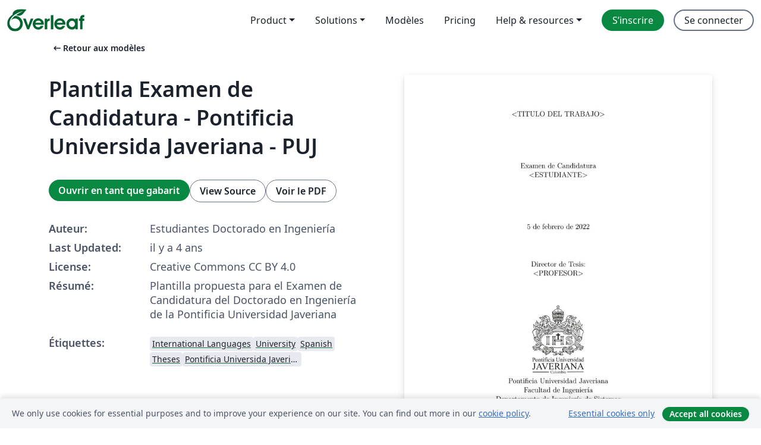

--- FILE ---
content_type: text/html; charset=utf-8
request_url: https://fr.overleaf.com/latex/templates/plantilla-examen-de-candidatura-pontificia-universida-javeriana-puj/stmffjzjxgvn
body_size: 14704
content:
<!DOCTYPE html><html lang="fr"><head><title translate="no">Plantilla Examen de Candidatura - Pontificia Universida Javeriana - PUJ - Overleaf, Éditeur LaTeX en ligne</title><meta name="twitter:title" content="Plantilla Examen de Candidatura - Pontificia Universida Javeriana - PUJ"><meta name="og:title" content="Plantilla Examen de Candidatura - Pontificia Universida Javeriana - PUJ"><meta name="description" content="Plantilla propuesta para el Examen de Candidatura del Doctorado en Ingeniería de la Pontificia Universidad Javeriana"><meta itemprop="description" content="Plantilla propuesta para el Examen de Candidatura del Doctorado en Ingeniería de la Pontificia Universidad Javeriana"><meta itemprop="image" content="https://writelatex.s3.amazonaws.com/published_ver/23060.jpeg?X-Amz-Expires=14400&amp;X-Amz-Date=20251114T045718Z&amp;X-Amz-Algorithm=AWS4-HMAC-SHA256&amp;X-Amz-Credential=AKIAWJBOALPNFPV7PVH5/20251114/us-east-1/s3/aws4_request&amp;X-Amz-SignedHeaders=host&amp;X-Amz-Signature=652f0d444d60318d7ca7cf46936c66a7cda1583880b365e3751c9a3d7417df6f"><meta name="image" content="https://writelatex.s3.amazonaws.com/published_ver/23060.jpeg?X-Amz-Expires=14400&amp;X-Amz-Date=20251114T045718Z&amp;X-Amz-Algorithm=AWS4-HMAC-SHA256&amp;X-Amz-Credential=AKIAWJBOALPNFPV7PVH5/20251114/us-east-1/s3/aws4_request&amp;X-Amz-SignedHeaders=host&amp;X-Amz-Signature=652f0d444d60318d7ca7cf46936c66a7cda1583880b365e3751c9a3d7417df6f"><meta itemprop="name" content="Overleaf, the Online LaTeX Editor"><meta name="twitter:card" content="summary"><meta name="twitter:site" content="@overleaf"><meta name="twitter:description" content="Un éditeur LaTeX en ligne facile à utiliser. Pas d’installation, collaboration en temps réel, gestion des versions, des centaines de modèles de documents LaTeX, et plus encore."><meta name="twitter:image" content="https://cdn.overleaf.com/img/ol-brand/overleaf_og_logo.png"><meta property="fb:app_id" content="400474170024644"><meta property="og:description" content="Un éditeur LaTeX en ligne facile à utiliser. Pas d’installation, collaboration en temps réel, gestion des versions, des centaines de modèles de documents LaTeX, et plus encore."><meta property="og:image" content="https://cdn.overleaf.com/img/ol-brand/overleaf_og_logo.png"><meta property="og:type" content="website"><meta name="viewport" content="width=device-width, initial-scale=1.0, user-scalable=yes"><link rel="icon" sizes="32x32" href="https://cdn.overleaf.com/favicon-32x32.png"><link rel="icon" sizes="16x16" href="https://cdn.overleaf.com/favicon-16x16.png"><link rel="icon" href="https://cdn.overleaf.com/favicon.svg" type="image/svg+xml"><link rel="apple-touch-icon" href="https://cdn.overleaf.com/apple-touch-icon.png"><link rel="mask-icon" href="https://cdn.overleaf.com/mask-favicon.svg" color="#046530"><link rel="canonical" href="https://fr.overleaf.com/latex/templates/plantilla-examen-de-candidatura-pontificia-universida-javeriana-puj/stmffjzjxgvn"><link rel="manifest" href="https://cdn.overleaf.com/web.sitemanifest"><link rel="stylesheet" href="https://cdn.overleaf.com/stylesheets/main-style-5994f9a794b0c9437415.css" id="main-stylesheet"><link rel="alternate" href="https://www.overleaf.com/latex/templates/plantilla-examen-de-candidatura-pontificia-universida-javeriana-puj/stmffjzjxgvn" hreflang="en"><link rel="alternate" href="https://cs.overleaf.com/latex/templates/plantilla-examen-de-candidatura-pontificia-universida-javeriana-puj/stmffjzjxgvn" hreflang="cs"><link rel="alternate" href="https://es.overleaf.com/latex/templates/plantilla-examen-de-candidatura-pontificia-universida-javeriana-puj/stmffjzjxgvn" hreflang="es"><link rel="alternate" href="https://pt.overleaf.com/latex/templates/plantilla-examen-de-candidatura-pontificia-universida-javeriana-puj/stmffjzjxgvn" hreflang="pt"><link rel="alternate" href="https://fr.overleaf.com/latex/templates/plantilla-examen-de-candidatura-pontificia-universida-javeriana-puj/stmffjzjxgvn" hreflang="fr"><link rel="alternate" href="https://de.overleaf.com/latex/templates/plantilla-examen-de-candidatura-pontificia-universida-javeriana-puj/stmffjzjxgvn" hreflang="de"><link rel="alternate" href="https://sv.overleaf.com/latex/templates/plantilla-examen-de-candidatura-pontificia-universida-javeriana-puj/stmffjzjxgvn" hreflang="sv"><link rel="alternate" href="https://tr.overleaf.com/latex/templates/plantilla-examen-de-candidatura-pontificia-universida-javeriana-puj/stmffjzjxgvn" hreflang="tr"><link rel="alternate" href="https://it.overleaf.com/latex/templates/plantilla-examen-de-candidatura-pontificia-universida-javeriana-puj/stmffjzjxgvn" hreflang="it"><link rel="alternate" href="https://cn.overleaf.com/latex/templates/plantilla-examen-de-candidatura-pontificia-universida-javeriana-puj/stmffjzjxgvn" hreflang="zh-CN"><link rel="alternate" href="https://no.overleaf.com/latex/templates/plantilla-examen-de-candidatura-pontificia-universida-javeriana-puj/stmffjzjxgvn" hreflang="no"><link rel="alternate" href="https://ru.overleaf.com/latex/templates/plantilla-examen-de-candidatura-pontificia-universida-javeriana-puj/stmffjzjxgvn" hreflang="ru"><link rel="alternate" href="https://da.overleaf.com/latex/templates/plantilla-examen-de-candidatura-pontificia-universida-javeriana-puj/stmffjzjxgvn" hreflang="da"><link rel="alternate" href="https://ko.overleaf.com/latex/templates/plantilla-examen-de-candidatura-pontificia-universida-javeriana-puj/stmffjzjxgvn" hreflang="ko"><link rel="alternate" href="https://ja.overleaf.com/latex/templates/plantilla-examen-de-candidatura-pontificia-universida-javeriana-puj/stmffjzjxgvn" hreflang="ja"><link rel="preload" href="https://cdn.overleaf.com/js/fr-json-75dee571577ddad8b462.js" as="script" nonce="SvAnJT+fF24wyvElnEoLWQ=="><script type="text/javascript" nonce="SvAnJT+fF24wyvElnEoLWQ==" id="ga-loader" data-ga-token="UA-112092690-1" data-ga-token-v4="G-RV4YBCCCWJ" data-cookie-domain=".overleaf.com" data-session-analytics-id="ab8b87e7-914b-47e1-941a-10820bbdae17">var gaSettings = document.querySelector('#ga-loader').dataset;
var gaid = gaSettings.gaTokenV4;
var gaToken = gaSettings.gaToken;
var cookieDomain = gaSettings.cookieDomain;
var sessionAnalyticsId = gaSettings.sessionAnalyticsId;
if(gaid) {
    var additionalGaConfig = sessionAnalyticsId ? { 'user_id': sessionAnalyticsId } : {};
    window.dataLayer = window.dataLayer || [];
    function gtag(){
        dataLayer.push(arguments);
    }
    gtag('js', new Date());
    gtag('config', gaid, { 'anonymize_ip': true, ...additionalGaConfig });
}
if (gaToken) {
    window.ga = window.ga || function () {
        (window.ga.q = window.ga.q || []).push(arguments);
    }, window.ga.l = 1 * new Date();
}
var loadGA = window.olLoadGA = function() {
    if (gaid) {
        var s = document.createElement('script');
        s.setAttribute('async', 'async');
        s.setAttribute('src', 'https://www.googletagmanager.com/gtag/js?id=' + gaid);
        document.querySelector('head').append(s);
    } 
    if (gaToken) {
        (function(i,s,o,g,r,a,m){i['GoogleAnalyticsObject']=r;i[r]=i[r]||function(){
        (i[r].q=i[r].q||[]).push(arguments)},i[r].l=1*new Date();a=s.createElement(o),
        m=s.getElementsByTagName(o)[0];a.async=1;a.src=g;m.parentNode.insertBefore(a,m)
        })(window,document,'script','//www.google-analytics.com/analytics.js','ga');
        ga('create', gaToken, cookieDomain.replace(/^\./, ""));
        ga('set', 'anonymizeIp', true);
        if (sessionAnalyticsId) {
            ga('set', 'userId', sessionAnalyticsId);
        }
        ga('send', 'pageview');
    }
};
// Check if consent given (features/cookie-banner)
var oaCookie = document.cookie.split('; ').find(function(cookie) {
    return cookie.startsWith('oa=');
});
if(oaCookie) {
    var oaCookieValue = oaCookie.split('=')[1];
    if(oaCookieValue === '1') {
        loadGA();
    }
}
</script><meta name="ol-csrfToken" content="KdBk2QsA-e-wq_pYu3j0wR68cj-TkrCW2vnk"><meta name="ol-baseAssetPath" content="https://cdn.overleaf.com/"><meta name="ol-mathJaxPath" content="/js/libs/mathjax-3.2.2/es5/tex-svg-full.js"><meta name="ol-dictionariesRoot" content="/js/dictionaries/0.0.3/"><meta name="ol-usersEmail" content=""><meta name="ol-ab" data-type="json" content="{}"><meta name="ol-user_id"><meta name="ol-i18n" data-type="json" content="{&quot;currentLangCode&quot;:&quot;fr&quot;}"><meta name="ol-ExposedSettings" data-type="json" content="{&quot;isOverleaf&quot;:true,&quot;appName&quot;:&quot;Overleaf&quot;,&quot;adminEmail&quot;:&quot;support@overleaf.com&quot;,&quot;dropboxAppName&quot;:&quot;Overleaf&quot;,&quot;ieeeBrandId&quot;:15,&quot;hasAffiliationsFeature&quot;:true,&quot;hasSamlFeature&quot;:true,&quot;samlInitPath&quot;:&quot;/saml/ukamf/init&quot;,&quot;hasLinkUrlFeature&quot;:true,&quot;hasLinkedProjectFileFeature&quot;:true,&quot;hasLinkedProjectOutputFileFeature&quot;:true,&quot;siteUrl&quot;:&quot;https://www.overleaf.com&quot;,&quot;emailConfirmationDisabled&quot;:false,&quot;maxEntitiesPerProject&quot;:2000,&quot;maxUploadSize&quot;:52428800,&quot;projectUploadTimeout&quot;:120000,&quot;recaptchaSiteKey&quot;:&quot;6LebiTwUAAAAAMuPyjA4pDA4jxPxPe2K9_ndL74Q&quot;,&quot;recaptchaDisabled&quot;:{&quot;invite&quot;:true,&quot;login&quot;:false,&quot;passwordReset&quot;:false,&quot;register&quot;:false,&quot;addEmail&quot;:false},&quot;textExtensions&quot;:[&quot;tex&quot;,&quot;latex&quot;,&quot;sty&quot;,&quot;cls&quot;,&quot;bst&quot;,&quot;bib&quot;,&quot;bibtex&quot;,&quot;txt&quot;,&quot;tikz&quot;,&quot;mtx&quot;,&quot;rtex&quot;,&quot;md&quot;,&quot;asy&quot;,&quot;lbx&quot;,&quot;bbx&quot;,&quot;cbx&quot;,&quot;m&quot;,&quot;lco&quot;,&quot;dtx&quot;,&quot;ins&quot;,&quot;ist&quot;,&quot;def&quot;,&quot;clo&quot;,&quot;ldf&quot;,&quot;rmd&quot;,&quot;lua&quot;,&quot;gv&quot;,&quot;mf&quot;,&quot;yml&quot;,&quot;yaml&quot;,&quot;lhs&quot;,&quot;mk&quot;,&quot;xmpdata&quot;,&quot;cfg&quot;,&quot;rnw&quot;,&quot;ltx&quot;,&quot;inc&quot;],&quot;editableFilenames&quot;:[&quot;latexmkrc&quot;,&quot;.latexmkrc&quot;,&quot;makefile&quot;,&quot;gnumakefile&quot;],&quot;validRootDocExtensions&quot;:[&quot;tex&quot;,&quot;Rtex&quot;,&quot;ltx&quot;,&quot;Rnw&quot;],&quot;fileIgnorePattern&quot;:&quot;**/{{__MACOSX,.git,.texpadtmp,.R}{,/**},.!(latexmkrc),*.{dvi,aux,log,toc,out,pdfsync,synctex,synctex(busy),fdb_latexmk,fls,nlo,ind,glo,gls,glg,bbl,blg,doc,docx,gz,swp}}&quot;,&quot;sentryAllowedOriginRegex&quot;:&quot;^(https://[a-z]+\\\\.overleaf.com|https://cdn.overleaf.com|https://compiles.overleafusercontent.com)/&quot;,&quot;sentryDsn&quot;:&quot;https://4f0989f11cb54142a5c3d98b421b930a@app.getsentry.com/34706&quot;,&quot;sentryEnvironment&quot;:&quot;production&quot;,&quot;sentryRelease&quot;:&quot;ccd676af9a44413bf63fe7c1f7836080c2612f45&quot;,&quot;hotjarId&quot;:&quot;5148484&quot;,&quot;hotjarVersion&quot;:&quot;6&quot;,&quot;enableSubscriptions&quot;:true,&quot;gaToken&quot;:&quot;UA-112092690-1&quot;,&quot;gaTokenV4&quot;:&quot;G-RV4YBCCCWJ&quot;,&quot;propensityId&quot;:&quot;propensity-001384&quot;,&quot;cookieDomain&quot;:&quot;.overleaf.com&quot;,&quot;templateLinks&quot;:[{&quot;name&quot;:&quot;Journal articles&quot;,&quot;url&quot;:&quot;/gallery/tagged/academic-journal&quot;,&quot;trackingKey&quot;:&quot;academic-journal&quot;},{&quot;name&quot;:&quot;Books&quot;,&quot;url&quot;:&quot;/gallery/tagged/book&quot;,&quot;trackingKey&quot;:&quot;book&quot;},{&quot;name&quot;:&quot;Formal letters&quot;,&quot;url&quot;:&quot;/gallery/tagged/formal-letter&quot;,&quot;trackingKey&quot;:&quot;formal-letter&quot;},{&quot;name&quot;:&quot;Assignments&quot;,&quot;url&quot;:&quot;/gallery/tagged/homework&quot;,&quot;trackingKey&quot;:&quot;homework-assignment&quot;},{&quot;name&quot;:&quot;Posters&quot;,&quot;url&quot;:&quot;/gallery/tagged/poster&quot;,&quot;trackingKey&quot;:&quot;poster&quot;},{&quot;name&quot;:&quot;Presentations&quot;,&quot;url&quot;:&quot;/gallery/tagged/presentation&quot;,&quot;trackingKey&quot;:&quot;presentation&quot;},{&quot;name&quot;:&quot;Reports&quot;,&quot;url&quot;:&quot;/gallery/tagged/report&quot;,&quot;trackingKey&quot;:&quot;lab-report&quot;},{&quot;name&quot;:&quot;CVs and résumés&quot;,&quot;url&quot;:&quot;/gallery/tagged/cv&quot;,&quot;trackingKey&quot;:&quot;cv&quot;},{&quot;name&quot;:&quot;Theses&quot;,&quot;url&quot;:&quot;/gallery/tagged/thesis&quot;,&quot;trackingKey&quot;:&quot;thesis&quot;},{&quot;name&quot;:&quot;view_all&quot;,&quot;url&quot;:&quot;/latex/templates&quot;,&quot;trackingKey&quot;:&quot;view-all&quot;}],&quot;labsEnabled&quot;:true,&quot;wikiEnabled&quot;:true,&quot;templatesEnabled&quot;:true,&quot;cioWriteKey&quot;:&quot;2530db5896ec00db632a&quot;,&quot;cioSiteId&quot;:&quot;6420c27bb72163938e7d&quot;}"><meta name="ol-splitTestVariants" data-type="json" content="{&quot;hotjar-marketing&quot;:&quot;default&quot;}"><meta name="ol-splitTestInfo" data-type="json" content="{&quot;hotjar-marketing&quot;:{&quot;phase&quot;:&quot;release&quot;,&quot;badgeInfo&quot;:{&quot;tooltipText&quot;:&quot;&quot;,&quot;url&quot;:&quot;&quot;}}}"><meta name="ol-algolia" data-type="json" content="{&quot;appId&quot;:&quot;SK53GL4JLY&quot;,&quot;apiKey&quot;:&quot;9ac63d917afab223adbd2cd09ad0eb17&quot;,&quot;indexes&quot;:{&quot;wiki&quot;:&quot;learn-wiki&quot;,&quot;gallery&quot;:&quot;gallery-production&quot;}}"><meta name="ol-isManagedAccount" data-type="boolean"><meta name="ol-shouldLoadHotjar" data-type="boolean"></head><body class="website-redesign" data-theme="default"><a class="skip-to-content" href="#main-content">Aller au contenu</a><nav class="navbar navbar-default navbar-main navbar-expand-lg website-redesign-navbar" aria-label="Primary"><div class="container-fluid navbar-container"><div class="navbar-header"><a class="navbar-brand" href="/" aria-label="Overleaf"><div class="navbar-logo"></div></a></div><button class="navbar-toggler collapsed" id="navbar-toggle-btn" type="button" data-bs-toggle="collapse" data-bs-target="#navbar-main-collapse" aria-controls="navbar-main-collapse" aria-expanded="false" aria-label="Toggle Navigation"><span class="material-symbols" aria-hidden="true" translate="no">menu</span></button><div class="navbar-collapse collapse" id="navbar-main-collapse"><ul class="nav navbar-nav navbar-right ms-auto" role="menubar"><!-- loop over header_extras--><li class="dropdown subdued" role="none"><button class="dropdown-toggle" aria-haspopup="true" aria-expanded="false" data-bs-toggle="dropdown" role="menuitem" event-tracking="menu-expand" event-tracking-mb="true" event-tracking-trigger="click" event-segmentation="{&quot;item&quot;:&quot;product&quot;,&quot;location&quot;:&quot;top-menu&quot;}">Product</button><ul class="dropdown-menu dropdown-menu-end" role="menu"><li role="none"><a class="dropdown-item" role="menuitem" href="/about/features-overview" event-tracking="menu-click" event-tracking-mb="true" event-tracking-trigger="click" event-segmentation='{"item":"premium-features","location":"top-menu"}'>Caractéristiques</a></li><li role="none"><a class="dropdown-item" role="menuitem" href="/about/ai-features" event-tracking="menu-click" event-tracking-mb="true" event-tracking-trigger="click" event-segmentation='{"item":"ai-features","location":"top-menu"}'>AI</a></li></ul></li><li class="dropdown subdued" role="none"><button class="dropdown-toggle" aria-haspopup="true" aria-expanded="false" data-bs-toggle="dropdown" role="menuitem" event-tracking="menu-expand" event-tracking-mb="true" event-tracking-trigger="click" event-segmentation="{&quot;item&quot;:&quot;solutions&quot;,&quot;location&quot;:&quot;top-menu&quot;}">Solutions</button><ul class="dropdown-menu dropdown-menu-end" role="menu"><li role="none"><a class="dropdown-item" role="menuitem" href="/for/enterprises" event-tracking="menu-click" event-tracking-mb="true" event-tracking-trigger="click" event-segmentation='{"item":"enterprises","location":"top-menu"}'>Pour les entreprises</a></li><li role="none"><a class="dropdown-item" role="menuitem" href="/for/universities" event-tracking="menu-click" event-tracking-mb="true" event-tracking-trigger="click" event-segmentation='{"item":"universities","location":"top-menu"}'>Pour les universités</a></li><li role="none"><a class="dropdown-item" role="menuitem" href="/for/government" event-tracking="menu-click" event-tracking-mb="true" event-tracking-trigger="click" event-segmentation='{"item":"government","location":"top-menu"}'>For government</a></li><li role="none"><a class="dropdown-item" role="menuitem" href="/for/publishers" event-tracking="menu-click" event-tracking-mb="true" event-tracking-trigger="click" event-segmentation='{"item":"publishers","location":"top-menu"}'>Pour les éditeurs</a></li><li role="none"><a class="dropdown-item" role="menuitem" href="/about/customer-stories" event-tracking="menu-click" event-tracking-mb="true" event-tracking-trigger="click" event-segmentation='{"item":"customer-stories","location":"top-menu"}'>Customer stories</a></li></ul></li><li class="subdued" role="none"><a class="nav-link subdued" role="menuitem" href="/latex/templates" event-tracking="menu-click" event-tracking-mb="true" event-tracking-trigger="click" event-segmentation='{"item":"templates","location":"top-menu"}'>Modèles</a></li><li class="subdued" role="none"><a class="nav-link subdued" role="menuitem" href="/user/subscription/plans" event-tracking="menu-click" event-tracking-mb="true" event-tracking-trigger="click" event-segmentation='{"item":"pricing","location":"top-menu"}'>Pricing</a></li><li class="dropdown subdued nav-item-help" role="none"><button class="dropdown-toggle" aria-haspopup="true" aria-expanded="false" data-bs-toggle="dropdown" role="menuitem" event-tracking="menu-expand" event-tracking-mb="true" event-tracking-trigger="click" event-segmentation="{&quot;item&quot;:&quot;help-and-resources&quot;,&quot;location&quot;:&quot;top-menu&quot;}">Help & resources</button><ul class="dropdown-menu dropdown-menu-end" role="menu"><li role="none"><a class="dropdown-item" role="menuitem" href="/learn" event-tracking="menu-click" event-tracking-mb="true" event-tracking-trigger="click" event-segmentation='{"item":"learn","location":"top-menu"}'>Documentation</a></li><li role="none"><a class="dropdown-item" role="menuitem" href="/for/community/resources" event-tracking="menu-click" event-tracking-mb="true" event-tracking-trigger="click" event-segmentation='{"item":"help-guides","location":"top-menu"}'>Help guides</a></li><li role="none"><a class="dropdown-item" role="menuitem" href="/about/why-latex" event-tracking="menu-click" event-tracking-mb="true" event-tracking-trigger="click" event-segmentation='{"item":"why-latex","location":"top-menu"}'>Pourquoi LaTeX?</a></li><li role="none"><a class="dropdown-item" role="menuitem" href="/blog" event-tracking="menu-click" event-tracking-mb="true" event-tracking-trigger="click" event-segmentation='{"item":"blog","location":"top-menu"}'>Blog</a></li><li role="none"><a class="dropdown-item" role="menuitem" data-ol-open-contact-form-modal="contact-us" data-bs-target="#contactUsModal" href data-bs-toggle="modal" event-tracking="menu-click" event-tracking-mb="true" event-tracking-trigger="click" event-segmentation='{"item":"contact","location":"top-menu"}'><span>Contactez-nous</span></a></li></ul></li><!-- logged out--><!-- register link--><li class="primary" role="none"><a class="nav-link" role="menuitem" href="/register" event-tracking="menu-click" event-tracking-action="clicked" event-tracking-trigger="click" event-tracking-mb="true" event-segmentation='{"page":"/latex/templates/plantilla-examen-de-candidatura-pontificia-universida-javeriana-puj/stmffjzjxgvn","item":"register","location":"top-menu"}'>S’inscrire</a></li><!-- login link--><li role="none"><a class="nav-link" role="menuitem" href="/login" event-tracking="menu-click" event-tracking-action="clicked" event-tracking-trigger="click" event-tracking-mb="true" event-segmentation='{"page":"/latex/templates/plantilla-examen-de-candidatura-pontificia-universida-javeriana-puj/stmffjzjxgvn","item":"login","location":"top-menu"}'>Se connecter</a></li><!-- projects link and account menu--></ul></div></div></nav><main class="gallery content content-page" id="main-content"><div class="container"><div class="row previous-page-link-container"><div class="col-lg-6"><a class="previous-page-link" href="/latex/templates"><span class="material-symbols material-symbols-rounded" aria-hidden="true" translate="no">arrow_left_alt</span>Retour aux modèles</a></div></div><div class="row"><div class="col-md-6 template-item-left-section"><div class="row"><div class="col-md-12"><div class="gallery-item-title"><h1 class="h2">Plantilla Examen de Candidatura - Pontificia Universida Javeriana - PUJ</h1></div></div></div><div class="row cta-links-container"><div class="col-md-12 cta-links"><a class="btn btn-primary cta-link" href="/project/new/template/23060?id=69512888&amp;latexEngine=pdflatex&amp;mainFile=ThesisProposal.tex&amp;templateName=Plantilla+Examen+de+Candidatura+-+Pontificia+Universida+Javeriana+-+PUJ&amp;texImage=texlive-full%3A2024.1" event-tracking-mb="true" event-tracking="gallery-open-template" event-tracking-trigger="click">Ouvrir en tant que gabarit</a><button class="btn btn-secondary cta-link" data-bs-toggle="modal" data-bs-target="#modalViewSource" event-tracking-mb="true" event-tracking="gallery-view-source" event-tracking-trigger="click">View Source</button><a class="btn btn-secondary cta-link" href="/latex/templates/plantilla-examen-de-candidatura-pontificia-universida-javeriana-puj/stmffjzjxgvn.pdf" target="_blank" event-tracking-mb="true" event-tracking="gallery-download-pdf" event-tracking-trigger="click">Voir le PDF</a></div></div><div class="template-details-container"><div class="template-detail"><div><b>Auteur:</b></div><div>Estudiantes Doctorado en Ingeniería</div></div><div class="template-detail"><div><b>Last Updated:</b></div><div><span data-bs-toggle="tooltip" data-bs-placement="bottom" data-timestamp-for-title="1644089471">il y a 4 ans</span></div></div><div class="template-detail"><div><b>License:</b></div><div>Creative Commons CC BY 4.0</div></div><div class="template-detail"><div><b>Résumé:</b></div><div class="gallery-abstract" data-ol-mathjax><p>Plantilla propuesta para el Examen de Candidatura del Doctorado en Ingeniería de la Pontificia Universidad Javeriana</p></div></div><div class="template-detail tags"><div><b>Étiquettes:</b></div><div><div class="badge-link-list"><a class="badge-link badge-link-light" href="/gallery/tagged/international-languages"><span class="badge text-dark bg-light"><span class="badge-content" data-badge-tooltip data-bs-placement="bottom" data-bs-title="International Languages">International Languages</span></span></a><a class="badge-link badge-link-light" href="/gallery/tagged/university"><span class="badge text-dark bg-light"><span class="badge-content" data-badge-tooltip data-bs-placement="bottom" data-bs-title="University">University</span></span></a><a class="badge-link badge-link-light" href="/gallery/tagged/spanish"><span class="badge text-dark bg-light"><span class="badge-content" data-badge-tooltip data-bs-placement="bottom" data-bs-title="Spanish">Spanish</span></span></a><a class="badge-link badge-link-light" href="/gallery/tagged/thesis"><span class="badge text-dark bg-light"><span class="badge-content" data-badge-tooltip data-bs-placement="bottom" data-bs-title="Theses">Theses</span></span></a><a class="badge-link badge-link-light" href="/gallery/tagged/puj"><span class="badge text-dark bg-light"><span class="badge-content" data-badge-tooltip data-bs-placement="bottom" data-bs-title="Pontificia Universida Javeriana">Pontificia Universida Javeriana</span></span></a></div></div></div></div></div><div class="col-md-6 template-item-right-section"><div class="entry"><div class="row"><div class="col-md-12"><div class="gallery-large-pdf-preview"><img src="https://writelatex.s3.amazonaws.com/published_ver/23060.jpeg?X-Amz-Expires=14400&amp;X-Amz-Date=20251114T045718Z&amp;X-Amz-Algorithm=AWS4-HMAC-SHA256&amp;X-Amz-Credential=AKIAWJBOALPNFPV7PVH5/20251114/us-east-1/s3/aws4_request&amp;X-Amz-SignedHeaders=host&amp;X-Amz-Signature=652f0d444d60318d7ca7cf46936c66a7cda1583880b365e3751c9a3d7417df6f" alt="Plantilla Examen de Candidatura - Pontificia Universida Javeriana - PUJ"></div></div></div></div></div></div><div class="row section-row"><div class="col-md-12"><div class="begin-now-card"><div class="card card-pattern"><div class="card-body"><p class="dm-mono"><span class="font-size-display-xs"><span class="text-purple-bright">\begin</span><wbr><span class="text-green-bright">{</span><span>now</span><span class="text-green-bright">}</span></span></p><p>Discover why over 20 million people worldwide trust Overleaf with their work.</p><p class="card-links"><a class="btn btn-primary card-link" href="/register">Sign up for free</a><a class="btn card-link btn-secondary" href="/user/subscription/plans">Explore all plans</a></p></div></div></div></div></div></div></main><div class="modal fade" id="modalViewSource" tabindex="-1" role="dialog" aria-labelledby="modalViewSourceTitle" aria-hidden="true"><div class="modal-dialog" role="document"><div class="modal-content"><div class="modal-header"><h3 class="modal-title" id="modalViewSourceTitle">Code source</h3><button class="btn-close" type="button" data-bs-dismiss="modal" aria-label="Close"></button></div><div class="modal-body"><pre><code>%% Based on a TeXnicCenter-Template by Tino Weinkauf.
%%%%%%%%%%%%%%%%%%%%%%%%%%%%%%%%%%%%%%%%%%%%%%%%%%%%%%%%%%%%%

%%%%%%%%%%%%%%%%%%%%%%%%%%%%%%%%%%%%%%%%%%%%%%%%%%%%%%%%%%%%%
%% HEADER
%%%%%%%%%%%%%%%%%%%%%%%%%%%%%%%%%%%%%%%%%%%%%%%%%%%%%%%%%%%%%
\documentclass[letterpaper,twoside,10pt]{report}

\usepackage[utf8]{inputenc}
\usepackage[spanish]{babel}
\usepackage[letterpaper, margin=1in]{geometry}


% Alternative Options:
%	Paper Size: a4paper / a5paper / b5paper / letterpaper / legalpaper / executivepaper
% Duplex: oneside / twoside
% Base Font Size: 10pt / 11pt / 12pt


%% Language %%%%%%%%%%%%%%%%%%%%%%%%%%%%%%%%%%%%%%%%%%%%%%%%%

\usepackage[T1]{fontenc}

\usepackage{textcomp}


\usepackage{lmodern} %Type1-font for non-english texts and characters


%% Packages for Graphics &amp; Figures %%%%%%%%%%%%%%%%%%%%%%%%%%
\usepackage{graphicx} %%For loading graphic files
%\usepackage{subfig} %%Subfigures inside a figure
%\usepackage{pst-all} %%PSTricks - not useable with pdfLaTeX

%% Please note:
%% Images can be included using \includegraphics{Dateiname}
%% resp. using the dialog in the Insert menu.
%% 
%% The mode &quot;LaTeX =&gt; PDF&quot; allows the following formats:
%%   .jpg  .png  .pdf  .mps
%% 
%% The modes &quot;LaTeX =&gt; DVI&quot;, &quot;LaTeX =&gt; PS&quot; und &quot;LaTeX =&gt; PS =&gt; PDF&quot;
%% allow the following formats:
%%   .eps  .ps  .bmp  .pict  .pntg


%% Math Packages %%%%%%%%%%%%%%%%%%%%%%%%%%%%%%%%%%%%%%%%%%%%
\usepackage{amsmath}
\usepackage{amsthm}
\usepackage{amsfonts}


%% Line Spacing %%%%%%%%%%%%%%%%%%%%%%%%%%%%%%%%%%%%%%%%%%%%%
%\usepackage{setspace}
%\singlespacing        %% 1-spacing (default)
%\onehalfspacing       %% 1,5-spacing
%\doublespacing        %% 2-spacing


%% Other Packages %%%%%%%%%%%%%%%%%%%%%%%%%%%%%%%%%%%%%%%%%%%
%\usepackage{a4wide} %%Smaller margins = more text per page.
%\usepackage{fancyhdr} %%Fancy headings
%\usepackage{longtable} %%For tables, that exceed one page
% ref packages
\usepackage{nameref}
% folowing  must be in this order
\usepackage{varioref}
\usepackage{hyperref}
\hypersetup{% 
    pdfborder = {0 0 0} 
} 
%%%%%%%%%%%%%%%%%%%%%%%%%%%%%%%%%%%%%%%%%%%%%%%%%%%%%%%%%%%%%
%% Remarks
%%%%%%%%%%%%%%%%%%%%%%%%%%%%%%%%%%%%%%%%%%%%%%%%%%%%%%%%%%%%%
%
% TODO:
% 1. Edit the used packages and their options (see above).
% 2. If you want, add a BibTeX-File to the project
%    (e.g., 'literature.bib').
% 3. Happy TeXing!
%
%%%%%%%%%%%%%%%%%%%%%%%%%%%%%%%%%%%%%%%%%%%%%%%%%%%%%%%%%%%%%

%%%%%%%%%%%%%%%%%%%%%%%%%%%%%%%%%%%%%%%%%%%%%%%%%%%%%%%%%%%%%
%% Options / Modifications
%%%%%%%%%%%%%%%%%%%%%%%%%%%%%%%%%%%%%%%%%%%%%%%%%%%%%%%%%%%%%

%\input{options} %You need a file 'options.tex' for this
%% ==&gt; TeXnicCenter supplies some possible option files
%% ==&gt; with its templates (File | New from Template...).



%%%%%%%%%%%%%%%%%%%%%%%%%%%%%%%%%%%%%%%%%%%%%%%%%%%%%%%%%%%%%
%% DOCUMENT
%%%%%%%%%%%%%%%%%%%%%%%%%%%%%%%%%%%%%%%%%%%%%%%%%%%%%%%%%%%%%
\begin{document}

\pagestyle{empty} %No headings for the first pages.


%% Title Page %%%%%%%%%%%%%%%%%%%%%%%%%%%%%%%%%%%%%%%%%%%%%%%
%% ==&gt; Write your text here or include other files.

%% The simple version:
%%\title{Predicción del movimiento del mercado accionario usando información de redes sociales}
%%\author{Oscar Bustos}
%%\date{} %%If commented, the current date is used.
%%
%% The nice version:
\input{Title} %%You need a file 'titlepage.tex' for this.
%% ==&gt; TeXnicCenter supplies a possible titlepage file
%% ==&gt; with its templates (File | New from Template...).


%% Inhaltsverzeichnis %%%%%%%%%%%%%%%%%%%%%%%%%%%%%%%%%%%%%%%
\tableofcontents %Table of contents
\cleardoublepage %The first chapter should start on an odd page.

\pagestyle{plain} %Now display headings: headings / fancy / ...



%% Chapters %%%%%%%%%%%%%%%%%%%%%%%%%%%%%%%%%%%%%%%%%%%%%%%%%
%% ==&gt; Write your text here or include other files.

%\input{intro} %You need a file 'intro.tex' for this.


%%%%%%%%%%%%%%%%%%%%%%%%%%%%%%%%%%%%%%%%%%%%%%%%%%%%%%%%%%%%%
%% ==&gt; Some hints are following:

\chapter{Capitulo Motivación}\label{motivacion}

Lorem ipsum dolor sit amet, consectetur adipiscing elit. In feugiat odio non urna venenatis aliquet. Nullam dapibus malesuada enim ac pretium. Pellentesque vulputate tempor felis, a viverra sem rhoncus et. Mauris in enim neque. Integer augue justo, congue vel turpis ac, facilisis consequat augue. Fusce hendrerit mi at dui sagittis luctus. Nunc elit diam, tincidunt a urna at, commodo efficitur sem.

In accumsan ex in euismod venenatis. Nulla sed tortor ultrices, pretium enim et, auctor quam. Mauris fermentum posuere auctor. Curabitur vehicula sapien sit amet est luctus, nec consequat diam pretium. Class aptent taciti sociosqu ad litora torquent per conubia nostra, per inceptos himenaeos. Duis eget ipsum est. Maecenas consectetur ornare viverra. Aliquam erat ex, placerat eget scelerisque sit amet, aliquam a ex. Vivamus fermentum, nisi sit amet dapibus mattis, neque tellus volutpat ipsum, ut bibendum tellus est nec dolor. Aenean ac augue tincidunt, ultricies tellus ut, eleifend turpis. Phasellus vel semper mauris. Sed consequat mattis quam a pretium.

\chapter{Estado del arte}\label{estadoArte}

Lorem ipsum dolor sit amet, consectetur adipiscing elit. In feugiat odio non urna venenatis aliquet. Nullam dapibus malesuada enim ac pretium. Pellentesque vulputate tempor felis, a viverra sem rhoncus et. Mauris in enim neque. Integer augue justo, congue vel turpis ac, facilisis consequat augue. Fusce hendrerit mi at dui sagittis luctus. Nunc elit diam, tincidunt a urna at, commodo efficitur sem.

In accumsan ex in euismod venenatis. Nulla sed tortor ultrices, pretium enim et, auctor quam. Mauris fermentum posuere auctor. Curabitur vehicula sapien sit amet est luctus, nec consequat diam pretium. Class aptent taciti sociosqu ad litora torquent per conubia nostra, per inceptos himenaeos. Duis eget ipsum est. Maecenas consectetur ornare viverra. Aliquam erat ex, placerat eget scelerisque sit amet, aliquam a ex. Vivamus fermentum, nisi sit amet dapibus mattis, neque tellus volutpat ipsum, ut bibendum tellus est nec dolor. Aenean ac augue tincidunt, ultricies tellus ut, eleifend turpis. Phasellus vel semper mauris. Sed consequat mattis quam a pretium.

\section{Sección 1}\label{Seccion1}

Lorem ipsum dolor sit amet, consectetur adipiscing elit. In feugiat odio non urna venenatis aliquet. Nullam dapibus malesuada enim ac pretium. Pellentesque vulputate tempor felis, a viverra sem rhoncus et. Mauris in enim neque. Integer augue justo, congue vel turpis ac, facilisis consequat augue. Fusce hendrerit mi at dui sagittis luctus. Nunc elit diam, tincidunt a urna at, commodo efficitur sem.

In accumsan ex in euismod venenatis. Nulla sed tortor ultrices, pretium enim et, auctor quam. Mauris fermentum posuere auctor. Curabitur vehicula sapien sit amet est luctus, nec consequat diam pretium. Class aptent taciti sociosqu ad litora torquent per conubia nostra, per inceptos himenaeos. Duis eget ipsum est. Maecenas consectetur ornare viverra. Aliquam erat ex, placerat eget scelerisque sit amet, aliquam a ex. Vivamus fermentum, nisi sit amet dapibus mattis, neque tellus volutpat ipsum, ut bibendum tellus est nec dolor. Aenean ac augue tincidunt, ultricies tellus ut, eleifend turpis. Phasellus vel semper mauris. Sed consequat mattis quam a pretium.

\begin{figure}[!htbp]
\centering
\includegraphics[width=0.8\textwidth]{imagenes/InputTree}
\caption{Figura}
\label{fig:Inputs}
\end{figure}

\subsection{Subsección 1}

Lorem ipsum dolor sit amet, consectetur adipiscing elit. In feugiat odio non urna venenatis aliquet. Nullam dapibus malesuada enim ac pretium. Pellentesque vulputate tempor felis, a viverra sem rhoncus et. Mauris in enim neque. Integer augue justo, congue vel turpis ac, facilisis consequat augue. Fusce hendrerit mi at dui sagittis luctus. Nunc elit diam, tincidunt a urna at, commodo efficitur sem.

In accumsan ex in euismod venenatis. Nulla sed tortor ultrices, pretium enim et, auctor quam. Mauris fermentum posuere auctor. Curabitur vehicula sapien sit amet est luctus, nec consequat diam pretium. Class aptent taciti sociosqu ad litora torquent per conubia nostra, per inceptos himenaeos. Duis eget ipsum est. Maecenas consectetur ornare viverra. Aliquam erat ex, placerat eget scelerisque sit amet, aliquam a ex. Vivamus fermentum, nisi sit amet dapibus mattis, neque tellus volutpat ipsum, ut bibendum tellus est nec dolor. Aenean ac augue tincidunt, ultricies tellus ut, eleifend turpis. Phasellus vel semper mauris. Sed consequat mattis quam a pretium.

\subsubsection{SubSubSección 1}

Lorem ipsum dolor sit amet, consectetur adipiscing elit. In feugiat odio non urna venenatis aliquet. Nullam dapibus malesuada enim ac pretium. Pellentesque vulputate tempor felis, a viverra sem rhoncus et. Mauris in enim neque. Integer augue justo, congue vel turpis ac, facilisis consequat augue. Fusce hendrerit mi at dui sagittis luctus. Nunc elit diam, tincidunt a urna at, commodo efficitur sem.

In accumsan ex in euismod venenatis. Nulla sed tortor ultrices, pretium enim et, auctor quam. Mauris fermentum posuere auctor. Curabitur vehicula sapien sit amet est luctus, nec consequat diam pretium. Class aptent taciti sociosqu ad litora torquent per conubia nostra, per inceptos himenaeos. Duis eget ipsum est. Maecenas consectetur ornare viverra. Aliquam erat ex, placerat eget scelerisque sit amet, aliquam a ex. Vivamus fermentum, nisi sit amet dapibus mattis, neque tellus volutpat ipsum, ut bibendum tellus est nec dolor. Aenean ac augue tincidunt, ultricies tellus ut, eleifend turpis. Phasellus vel semper mauris. Sed consequat mattis quam a pretium.


\begin{equation}
RSI_t = 100- \frac{100}{1+(\sum_{i=0}^{n-1}{UP_{t-i}/n})/(\sum_{i=0}^{n-1}{DOWN_{t-i}/n})}
\end{equation} 

\chapter{Propuesta de investigación}\label{propuesta}

\section{Retos y frontera del conocimiento}

Lorem ipsum dolor sit amet, consectetur adipiscing elit. In feugiat odio non urna venenatis aliquet. Nullam dapibus malesuada enim ac pretium. Pellentesque vulputate tempor felis, a viverra sem rhoncus et. Mauris in enim neque. Integer augue justo, congue vel turpis ac, facilisis consequat augue. Fusce hendrerit mi at dui sagittis luctus. Nunc elit diam, tincidunt a urna at, commodo efficitur sem.

\begin{itemize}
	\item Lorem ipsum dolor sit amet, consectetur adipiscing elit. In feugiat odio non urna venenatis aliquet. Nullam dapibus malesuada enim ac pretium. Pellentesque vulputate tempor felis, a viverra sem rhoncus et. Mauris in enim neque. Integer augue justo, congue vel turpis ac, facilisis consequat augue. Fusce hendrerit mi at dui sagittis luctus. Nunc elit diam, tincidunt a urna at, commodo efficitur sem.
	
	\item Lorem ipsum dolor sit amet, consectetur adipiscing elit. In feugiat odio non urna venenatis aliquet. Nullam dapibus malesuada enim ac pretium. Pellentesque vulputate tempor felis, a viverra sem rhoncus et. Mauris in enim neque. Integer augue justo, congue vel turpis ac, facilisis consequat augue. Fusce hendrerit mi at dui sagittis luctus. Nunc elit diam, tincidunt a urna at, commodo efficitur sem.
	
	\item Lorem ipsum dolor sit amet, consectetur adipiscing elit. In feugiat odio non urna venenatis aliquet. Nullam dapibus malesuada enim ac pretium. Pellentesque vulputate tempor felis, a viverra sem rhoncus et. Mauris in enim neque. Integer augue justo, congue vel turpis ac, facilisis consequat augue. Fusce hendrerit mi at dui sagittis luctus. Nunc elit diam, tincidunt a urna at, commodo efficitur sem.
	
\end{itemize}


\section{Preguntas de investigación}

Lorem ipsum dolor sit amet, consectetur adipiscing elit. In feugiat odio non urna venenatis aliquet. Nullam dapibus malesuada enim ac pretium. Pellentesque vulputate tempor felis, a viverra sem rhoncus et. Mauris in enim neque. Integer augue justo, congue vel turpis ac, facilisis consequat augue. Fusce hendrerit mi at dui sagittis luctus. Nunc elit diam, tincidunt a urna at, commodo efficitur sem.

\begin{itemize}

 \item ¿Lorem ipsum dolor sit amet, consectetur adipiscing elit. In feugiat odio non urna venenatis aliquet. Nullam dapibus malesuada enim ac pretium. Pellentesque vulputate tempor felis, a viverra sem rhoncus et. Mauris in enim neque. Integer augue justo, congue vel turpis ac, facilisis consequat augue. Fusce hendrerit mi at dui sagittis luctus. Nunc elit diam, tincidunt a urna at, commodo efficitur sem.?
 \item ¿Lorem ipsum dolor sit amet, consectetur adipiscing elit. In feugiat odio non urna venenatis aliquet. Nullam dapibus malesuada enim ac pretium. Pellentesque vulputate tempor felis, a viverra sem rhoncus et. Mauris in enim neque. Integer augue justo, congue vel turpis ac, facilisis consequat augue. Fusce hendrerit mi at dui sagittis luctus. Nunc elit diam, tincidunt a urna at, commodo efficitur sem.?
 \item ¿Lorem ipsum dolor sit amet, consectetur adipiscing elit. In feugiat odio non urna venenatis aliquet. Nullam dapibus malesuada enim ac pretium. Pellentesque vulputate tempor felis, a viverra sem rhoncus et. Mauris in enim neque. Integer augue justo, congue vel turpis ac, facilisis consequat augue. Fusce hendrerit mi at dui sagittis luctus. Nunc elit diam, tincidunt a urna at, commodo efficitur sem.?
\end{itemize}

\section{Hipótesis}

\begin{itemize}
 \item Lorem ipsum dolor sit amet, consectetur adipiscing elit. In feugiat odio non urna venenatis aliquet. Nullam dapibus malesuada enim ac pretium. Pellentesque vulputate tempor felis, a viverra sem rhoncus et. Mauris in enim neque. Integer augue justo, congue vel turpis ac, facilisis consequat augue. Fusce hendrerit mi at dui sagittis luctus. Nunc elit diam, tincidunt a urna at, commodo efficitur sem.
 \item Lorem ipsum dolor sit amet, consectetur adipiscing elit. In feugiat odio non urna venenatis aliquet. Nullam dapibus malesuada enim ac pretium. Pellentesque vulputate tempor felis, a viverra sem rhoncus et. Mauris in enim neque. Integer augue justo, congue vel turpis ac, facilisis consequat augue. Fusce hendrerit mi at dui sagittis luctus. Nunc elit diam, tincidunt a urna at, commodo efficitur sem.
 \item Lorem ipsum dolor sit amet, consectetur adipiscing elit. In feugiat odio non urna venenatis aliquet. Nullam dapibus malesuada enim ac pretium. Pellentesque vulputate tempor felis, a viverra sem rhoncus et. Mauris in enim neque. Integer augue justo, congue vel turpis ac, facilisis consequat augue. Fusce hendrerit mi at dui sagittis luctus. Nunc elit diam, tincidunt a urna at, commodo efficitur sem.
\end{itemize}


\section{Objetivos de investigación}

Objetivo General

\begin{itemize}
	\item Lorem ipsum dolor sit amet, consectetur adipiscing elit. In feugiat odio non urna venenatis aliquet. Nullam dapibus malesuada enim ac pretium. Pellentesque vulputate tempor felis, a viverra sem rhoncus et. Mauris in enim neque. Integer augue justo, congue vel turpis ac, facilisis consequat augue. Fusce hendrerit mi at dui sagittis luctus. Nunc elit diam, tincidunt a urna at, commodo efficitur sem.
\end{itemize}

Objetivos específicos
\begin{itemize}
	\item \textbf{OB1}: Lorem ipsum dolor sit amet, consectetur adipiscing elit. In feugiat odio non urna venenatis aliquet. Nullam dapibus malesuada enim ac pretium. Pellentesque vulputate tempor felis, a viverra sem rhoncus et. Mauris in enim neque. Integer augue justo, congue vel turpis ac, facilisis consequat augue. Fusce hendrerit mi at dui sagittis luctus. Nunc elit diam, tincidunt a urna at, commodo efficitur sem.
	\item \textbf{OB2}: Lorem ipsum dolor sit amet, consectetur adipiscing elit. In feugiat odio non urna venenatis aliquet. Nullam dapibus malesuada enim ac pretium. Pellentesque vulputate tempor felis, a viverra sem rhoncus et. Mauris in enim neque. Integer augue justo, congue vel turpis ac, facilisis consequat augue. Fusce hendrerit mi at dui sagittis luctus. Nunc elit diam, tincidunt a urna at, commodo efficitur sem.
	\item \textbf{OB3}: Lorem ipsum dolor sit amet, consectetur adipiscing elit. In feugiat odio non urna venenatis aliquet. Nullam dapibus malesuada enim ac pretium. Pellentesque vulputate tempor felis, a viverra sem rhoncus et. Mauris in enim neque. Integer augue justo, congue vel turpis ac, facilisis consequat augue. Fusce hendrerit mi at dui sagittis luctus. Nunc elit diam, tincidunt a urna at, commodo efficitur sem.
	\item \textbf{OB4}: Lorem ipsum dolor sit amet, consectetur adipiscing elit. In feugiat odio non urna venenatis aliquet. Nullam dapibus malesuada enim ac pretium. Pellentesque vulputate tempor felis, a viverra sem rhoncus et. Mauris in enim neque. Integer augue justo, congue vel turpis ac, facilisis consequat augue. Fusce hendrerit mi at dui sagittis luctus. Nunc elit diam, tincidunt a urna at, commodo efficitur sem.

\end{itemize}

\section{Metodología}

\subsection{Subsección}\label{InvestigacionDiseno}

Lorem ipsum dolor sit amet, consectetur adipiscing elit. In feugiat odio non urna venenatis aliquet. Nullam dapibus malesuada enim ac pretium. Pellentesque vulputate tempor felis, a viverra sem rhoncus et. Mauris in enim neque. Integer augue justo, congue vel turpis ac, facilisis consequat augue. Fusce hendrerit mi at dui sagittis luctus. Nunc elit diam, tincidunt a urna at, commodo efficitur sem.

\section{Actividades}

Lorem ipsum dolor sit amet, consectetur adipiscing elit. In feugiat odio non urna venenatis aliquet. Nullam dapibus malesuada enim ac pretium. Pellentesque vulputate tempor felis, a viverra sem rhoncus et. Mauris in enim neque. Integer augue justo, congue vel turpis ac, facilisis consequat augue. Fusce hendrerit mi at dui sagittis luctus. Nunc elit diam, tincidunt a urna at, commodo efficitur sem.

\section{Resultados esperados}

Lorem ipsum dolor sit amet, consectetur adipiscing elit. In feugiat odio non urna venenatis aliquet. Nullam dapibus malesuada enim ac pretium. Pellentesque vulputate tempor felis, a viverra sem rhoncus et. Mauris in enim neque. Integer augue justo, congue vel turpis ac, facilisis consequat augue. Fusce hendrerit mi at dui sagittis luctus. Nunc elit diam, tincidunt a urna at, commodo efficitur sem.

\chapter{Cronograma de trabajo}\label{cronograma}

Lorem ipsum dolor sit amet, consectetur adipiscing elit. In feugiat odio non urna venenatis aliquet. Nullam dapibus malesuada enim ac pretium. Pellentesque vulputate tempor felis, a viverra sem rhoncus et. Mauris in enim neque. Integer augue justo, congue vel turpis ac, facilisis consequat augue. Fusce hendrerit mi at dui sagittis luctus. Nunc elit diam, tincidunt a urna at, commodo efficitur sem.

\chapter{Resultados preliminares}\label{resultados}

Lorem ipsum dolor sit amet, consectetur adipiscing elit. In feugiat odio non urna venenatis aliquet. Nullam dapibus malesuada enim ac pretium. Pellentesque vulputate tempor felis, a viverra sem rhoncus et. Mauris in enim neque. Integer augue justo, congue vel turpis ac, facilisis consequat augue. Fusce hendrerit mi at dui sagittis luctus. Nunc elit diam, tincidunt a urna at, commodo efficitur sem.


%% &lt;== End of hints
%%%%%%%%%%%%%%%%%%%%%%%%%%%%%%%%%%%%%%%%%%%%%%%%%%%%%%%%%%%%%



%%%%%%%%%%%%%%%%%%%%%%%%%%%%%%%%%%%%%%%%%%%%%%%%%%%%%%%%%%%%%
%% BIBLIOGRAPHY AND OTHER LISTS
%%%%%%%%%%%%%%%%%%%%%%%%%%%%%%%%%%%%%%%%%%%%%%%%%%%%%%%%%%%%%
%% A small distance to the other stuff in the table of contents (toc)

%\section{Biblografía}\label{biblio}

%% The Bibliography
%% ==&gt; You need a file 'literature.bib' for this.
%% ==&gt; You need to run BibTeX for this (Project | Properties... | Uses BibTeX)
%\addcontentsline{toc}{chapter}{Bibliography} %'Bibliography' into toc
%\nocite{*} %Even non-cited BibTeX-Entries will be shown.
\bibliographystyle{alpha} %Style of Bibliography: plain / apalike / amsalpha / ...
\bibliography{science,Direction} %You need a file 'literature.bib' for this.

%% The List of Figures
%%\clearpage
%%\addcontentsline{toc}{chapter}{List of Figures}
%%\listoffigures

%% The List of Tables
%%\clearpage
%%\addcontentsline{toc}{chapter}{List of Tables}
%%\listoftables


%%%%%%%%%%%%%%%%%%%%%%%%%%%%%%%%%%%%%%%%%%%%%%%%%%%%%%%%%%%%%
%% APPENDICES
%%%%%%%%%%%%%%%%%%%%%%%%%%%%%%%%%%%%%%%%%%%%%%%%%%%%%%%%%%%%%
\appendix
\clearpage

\chapter{Anexos}\label{anexo}

Lorem ipsum dolor sit amet, consectetur adipiscing elit. In feugiat odio non urna venenatis aliquet. Nullam dapibus malesuada enim ac pretium. Pellentesque vulputate tempor felis, a viverra sem rhoncus et. Mauris in enim neque. Integer augue justo, congue vel turpis ac, facilisis consequat augue. Fusce hendrerit mi at dui sagittis luctus. Nunc elit diam, tincidunt a urna at, commodo efficitur sem.

\end{document}


</code></pre></div><div class="modal-footer"><button class="btn btn-secondary" type="button" data-bs-dismiss="modal">Fermer</button></div></div></div></div><footer class="fat-footer hidden-print website-redesign-fat-footer"><div class="fat-footer-container"><div class="fat-footer-sections"><div class="footer-section" id="footer-brand"><a class="footer-brand" href="/" aria-label="Overleaf"></a></div><div class="footer-section"><h2 class="footer-section-heading">À propos</h2><ul class="list-unstyled"><li><a href="/about">À propos de nous</a></li><li><a href="https://digitalscience.pinpointhq.com/">Carrières</a></li><li><a href="/blog">Blog</a></li></ul></div><div class="footer-section"><h2 class="footer-section-heading">Solutions</h2><ul class="list-unstyled"><li><a href="/for/enterprises">Pour les entreprises</a></li><li><a href="/for/universities">Pour les universités</a></li><li><a href="/for/government">For government</a></li><li><a href="/for/publishers">Pour les éditeurs</a></li><li><a href="/about/customer-stories">Customer stories</a></li></ul></div><div class="footer-section"><h2 class="footer-section-heading">Learn</h2><ul class="list-unstyled"><li><a href="/learn/latex/Learn_LaTeX_in_30_minutes">Learn LaTeX in 30 minutes</a></li><li><a href="/latex/templates">Modèles</a></li><li><a href="/events/webinars">Webinars</a></li><li><a href="/learn/latex/Tutorials">Tutorials</a></li><li><a href="/learn/latex/Inserting_Images">How to insert images</a></li><li><a href="/learn/latex/Tables">How to create tables</a></li></ul></div><div class="footer-section"><h2 class="footer-section-heading">Pricing</h2><ul class="list-unstyled"><li><a href="/user/subscription/plans?itm_referrer=footer-for-indv">For individuals</a></li><li><a href="/user/subscription/plans?plan=group&amp;itm_referrer=footer-for-groups">For groups and organizations</a></li><li><a href="/user/subscription/plans?itm_referrer=footer-for-students#student-annual">Pour les étudiants</a></li></ul></div><div class="footer-section"><h2 class="footer-section-heading">Participer</h2><ul class="list-unstyled"><li><a href="https://forms.gle/67PSpN1bLnjGCmPQ9">Let us know what you think</a></li></ul></div><div class="footer-section"><h2 class="footer-section-heading">Aide</h2><ul class="list-unstyled"><li><a href="/learn">Documentation </a></li><li><a href="/contact">Nous contacter </a></li><li><a href="https://status.overleaf.com/">Website status</a></li></ul></div></div><div class="fat-footer-base"><div class="fat-footer-base-section fat-footer-base-meta"><div class="fat-footer-base-item"><div class="fat-footer-base-copyright">© 2025 Overleaf</div><a href="/legal">Privacy and Terms</a><a href="https://www.digital-science.com/security-certifications/">Compliance</a></div><ul class="fat-footer-base-item list-unstyled fat-footer-base-language"><li class="dropdown dropup subdued language-picker" dropdown><button class="btn btn-link btn-inline-link" id="language-picker-toggle" dropdown-toggle data-ol-lang-selector-tooltip data-bs-toggle="dropdown" aria-haspopup="true" aria-expanded="false" aria-label="Select Langue" tooltip="Langue" title="Langue"><span class="material-symbols" aria-hidden="true" translate="no">translate</span>&nbsp;<span class="language-picker-text">Français</span></button><ul class="dropdown-menu dropdown-menu-sm-width" role="menu" aria-labelledby="language-picker-toggle"><li class="dropdown-header">Langue</li><li class="lng-option"><a class="menu-indent dropdown-item" href="https://www.overleaf.com/latex/templates/plantilla-examen-de-candidatura-pontificia-universida-javeriana-puj/stmffjzjxgvn" role="menuitem" aria-selected="false">English</a></li><li class="lng-option"><a class="menu-indent dropdown-item" href="https://cs.overleaf.com/latex/templates/plantilla-examen-de-candidatura-pontificia-universida-javeriana-puj/stmffjzjxgvn" role="menuitem" aria-selected="false">Čeština</a></li><li class="lng-option"><a class="menu-indent dropdown-item" href="https://es.overleaf.com/latex/templates/plantilla-examen-de-candidatura-pontificia-universida-javeriana-puj/stmffjzjxgvn" role="menuitem" aria-selected="false">Español</a></li><li class="lng-option"><a class="menu-indent dropdown-item" href="https://pt.overleaf.com/latex/templates/plantilla-examen-de-candidatura-pontificia-universida-javeriana-puj/stmffjzjxgvn" role="menuitem" aria-selected="false">Português</a></li><li class="lng-option"><a class="menu-indent dropdown-item active" href="https://fr.overleaf.com/latex/templates/plantilla-examen-de-candidatura-pontificia-universida-javeriana-puj/stmffjzjxgvn" role="menuitem" aria-selected="true">Français<span class="material-symbols dropdown-item-trailing-icon" aria-hidden="true" translate="no">check</span></a></li><li class="lng-option"><a class="menu-indent dropdown-item" href="https://de.overleaf.com/latex/templates/plantilla-examen-de-candidatura-pontificia-universida-javeriana-puj/stmffjzjxgvn" role="menuitem" aria-selected="false">Deutsch</a></li><li class="lng-option"><a class="menu-indent dropdown-item" href="https://sv.overleaf.com/latex/templates/plantilla-examen-de-candidatura-pontificia-universida-javeriana-puj/stmffjzjxgvn" role="menuitem" aria-selected="false">Svenska</a></li><li class="lng-option"><a class="menu-indent dropdown-item" href="https://tr.overleaf.com/latex/templates/plantilla-examen-de-candidatura-pontificia-universida-javeriana-puj/stmffjzjxgvn" role="menuitem" aria-selected="false">Türkçe</a></li><li class="lng-option"><a class="menu-indent dropdown-item" href="https://it.overleaf.com/latex/templates/plantilla-examen-de-candidatura-pontificia-universida-javeriana-puj/stmffjzjxgvn" role="menuitem" aria-selected="false">Italiano</a></li><li class="lng-option"><a class="menu-indent dropdown-item" href="https://cn.overleaf.com/latex/templates/plantilla-examen-de-candidatura-pontificia-universida-javeriana-puj/stmffjzjxgvn" role="menuitem" aria-selected="false">简体中文</a></li><li class="lng-option"><a class="menu-indent dropdown-item" href="https://no.overleaf.com/latex/templates/plantilla-examen-de-candidatura-pontificia-universida-javeriana-puj/stmffjzjxgvn" role="menuitem" aria-selected="false">Norsk</a></li><li class="lng-option"><a class="menu-indent dropdown-item" href="https://ru.overleaf.com/latex/templates/plantilla-examen-de-candidatura-pontificia-universida-javeriana-puj/stmffjzjxgvn" role="menuitem" aria-selected="false">Русский</a></li><li class="lng-option"><a class="menu-indent dropdown-item" href="https://da.overleaf.com/latex/templates/plantilla-examen-de-candidatura-pontificia-universida-javeriana-puj/stmffjzjxgvn" role="menuitem" aria-selected="false">Dansk</a></li><li class="lng-option"><a class="menu-indent dropdown-item" href="https://ko.overleaf.com/latex/templates/plantilla-examen-de-candidatura-pontificia-universida-javeriana-puj/stmffjzjxgvn" role="menuitem" aria-selected="false">한국어</a></li><li class="lng-option"><a class="menu-indent dropdown-item" href="https://ja.overleaf.com/latex/templates/plantilla-examen-de-candidatura-pontificia-universida-javeriana-puj/stmffjzjxgvn" role="menuitem" aria-selected="false">日本語</a></li></ul></li></ul></div><div class="fat-footer-base-section fat-footer-base-social"><div class="fat-footer-base-item"><a class="fat-footer-social x-logo" href="https://x.com/overleaf"><svg xmlns="http://www.w3.org/2000/svg" viewBox="0 0 1200 1227" height="25"><path d="M714.163 519.284L1160.89 0H1055.03L667.137 450.887L357.328 0H0L468.492 681.821L0 1226.37H105.866L515.491 750.218L842.672 1226.37H1200L714.137 519.284H714.163ZM569.165 687.828L521.697 619.934L144.011 79.6944H306.615L611.412 515.685L658.88 583.579L1055.08 1150.3H892.476L569.165 687.854V687.828Z"></path></svg><span class="visually-hidden">Overleaf sur X</span></a><a class="fat-footer-social facebook-logo" href="https://www.facebook.com/overleaf.editor"><svg xmlns="http://www.w3.org/2000/svg" viewBox="0 0 666.66668 666.66717" height="25"><defs><clipPath id="a" clipPathUnits="userSpaceOnUse"><path d="M0 700h700V0H0Z"></path></clipPath></defs><g clip-path="url(#a)" transform="matrix(1.33333 0 0 -1.33333 -133.333 800)"><path class="background" d="M0 0c0 138.071-111.929 250-250 250S-500 138.071-500 0c0-117.245 80.715-215.622 189.606-242.638v166.242h-51.552V0h51.552v32.919c0 85.092 38.508 124.532 122.048 124.532 15.838 0 43.167-3.105 54.347-6.211V81.986c-5.901.621-16.149.932-28.882.932-40.993 0-56.832-15.528-56.832-55.9V0h81.659l-14.028-76.396h-67.631v-171.773C-95.927-233.218 0-127.818 0 0" fill="#0866ff" transform="translate(600 350)"></path><path class="text" d="m0 0 14.029 76.396H-67.63v27.019c0 40.372 15.838 55.899 56.831 55.899 12.733 0 22.981-.31 28.882-.931v69.253c-11.18 3.106-38.509 6.212-54.347 6.212-83.539 0-122.048-39.441-122.048-124.533V76.396h-51.552V0h51.552v-166.242a250.559 250.559 0 0 1 60.394-7.362c10.254 0 20.358.632 30.288 1.831V0Z" fill="#fff" transform="translate(447.918 273.604)"></path></g></svg><span class="visually-hidden">Overleaf sur Facebook</span></a><a class="fat-footer-social linkedin-logo" href="https://www.linkedin.com/company/writelatex-limited"><svg xmlns="http://www.w3.org/2000/svg" viewBox="0 0 72 72" height="25"><g fill="none" fill-rule="evenodd"><path class="background" fill="#0B66C3" d="M8 72h56a8 8 0 0 0 8-8V8a8 8 0 0 0-8-8H8a8 8 0 0 0-8 8v56a8 8 0 0 0 8 8"></path><path class="text" fill="#FFF" d="M62 62H51.316V43.802c0-4.99-1.896-7.777-5.845-7.777-4.296 0-6.54 2.901-6.54 7.777V62H28.632V27.333H38.93v4.67s3.096-5.729 10.453-5.729c7.353 0 12.617 4.49 12.617 13.777zM16.35 22.794c-3.508 0-6.35-2.864-6.35-6.397C10 12.864 12.842 10 16.35 10c3.507 0 6.347 2.864 6.347 6.397 0 3.533-2.84 6.397-6.348 6.397ZM11.032 62h10.736V27.333H11.033V62"></path></g></svg><span class="visually-hidden">Overleaf sur LinkedIn</span></a></div></div></div></div></footer><section class="cookie-banner hidden-print hidden" aria-label="Cookie banner"><div class="cookie-banner-content">We only use cookies for essential purposes and to improve your experience on our site. You can find out more in our <a href="/legal#Cookies">cookie policy</a>.</div><div class="cookie-banner-actions"><button class="btn btn-link btn-sm" type="button" data-ol-cookie-banner-set-consent="essential">Essential cookies only</button><button class="btn btn-primary btn-sm" type="button" data-ol-cookie-banner-set-consent="all">Accept all cookies</button></div></section><div class="modal fade" id="contactUsModal" tabindex="-1" aria-labelledby="contactUsModalLabel" data-ol-contact-form-modal="contact-us"><div class="modal-dialog"><form name="contactForm" data-ol-async-form data-ol-contact-form data-ol-contact-form-with-search="true" role="form" aria-label="Contactez-nous" action="/support"><input name="inbox" type="hidden" value="support"><div class="modal-content"><div class="modal-header"><h4 class="modal-title" id="contactUsModalLabel">Contactez-nous</h4><button class="btn-close" type="button" data-bs-dismiss="modal" aria-label="Fermer"><span aria-hidden="true"></span></button></div><div class="modal-body"><div data-ol-not-sent><div class="modal-form-messages"><div class="form-messages-bottom-margin" data-ol-form-messages-new-style="" role="alert"></div><div class="notification notification-type-error" hidden data-ol-custom-form-message="error_performing_request" role="alert" aria-live="polite"><div class="notification-icon"><span class="material-symbols" aria-hidden="true" translate="no">error</span></div><div class="notification-content text-left">Une erreur s’est produite pendant la communication avec le serveur :( Veuillez réessayer..</div></div></div><label class="form-label" for="contact-us-email-289">Courriel</label><div class="mb-3"><input class="form-control" name="email" id="contact-us-email-289" required type="email" spellcheck="false" maxlength="255" value="" data-ol-contact-form-email-input></div><div class="form-group"><label class="form-label" for="contact-us-subject-289">Objet</label><div class="mb-3"><input class="form-control" name="subject" id="contact-us-subject-289" required autocomplete="off" maxlength="255"><div data-ol-search-results-wrapper hidden><ul class="dropdown-menu contact-suggestions-dropdown show" data-ol-search-results aria-role="region" aria-label="Fiches d’aide correspondant à votre sujet"><li class="dropdown-header">Avez-vous consulté notre <a href="/learn/kb" target="_blank">Base de connaissances</a> ?</li><li><hr class="dropdown-divider"></li><div data-ol-search-results-container></div></ul></div></div></div><label class="form-label" for="contact-us-sub-subject-289">What do you need help with?</label><div class="mb-3"><select class="form-select" name="subSubject" id="contact-us-sub-subject-289" required autocomplete="off"><option selected disabled>Please select…</option><option>Using LaTeX</option><option>Using the Overleaf Editor</option><option>Using Writefull</option><option>Logging in or managing your account</option><option>Managing your subscription</option><option>Using premium features</option><option>Contacting the Sales team</option><option>Other</option></select></div><label class="form-label" for="contact-us-project-url-289">URL du projet concerné (Optionnel)</label><div class="mb-3"><input class="form-control" name="projectUrl" id="contact-us-project-url-289"></div><label class="form-label" for="contact-us-message-289">Let us know how we can help</label><div class="mb-3"><textarea class="form-control contact-us-modal-textarea" name="message" id="contact-us-message-289" required type="text"></textarea></div><div class="mb-3"><label class="visually-hidden" for="important-message">Important message</label><input class="form-control" name="important_message" id="important-message"></div></div><div class="mt-2" data-ol-sent hidden><h5 class="message-received">Message received</h5><p>Thanks for getting in touch. Our team will get back to you by email as soon as possible.</p><p>Email:&nbsp;<span data-ol-contact-form-thank-you-email></span></p></div></div><div class="modal-footer" data-ol-not-sent><button class="btn btn-primary" type="submit" data-ol-disabled-inflight event-tracking="form-submitted-contact-us" event-tracking-mb="true" event-tracking-trigger="click" event-segmentation="{&quot;location&quot;:&quot;contact-us-form&quot;}"><span data-ol-inflight="idle">Send message</span><span hidden data-ol-inflight="pending">Envoi&hellip;</span></button></div></div></form></div></div></body><script type="text/javascript" nonce="SvAnJT+fF24wyvElnEoLWQ==" src="https://cdn.overleaf.com/js/runtime-cb033948389ad81d7a0d.js"></script><script type="text/javascript" nonce="SvAnJT+fF24wyvElnEoLWQ==" src="https://cdn.overleaf.com/js/27582-de8d80035e81552e92dc.js"></script><script type="text/javascript" nonce="SvAnJT+fF24wyvElnEoLWQ==" src="https://cdn.overleaf.com/js/8732-61de629a6fc4a719a5e1.js"></script><script type="text/javascript" nonce="SvAnJT+fF24wyvElnEoLWQ==" src="https://cdn.overleaf.com/js/11229-f88489299ead995b1003.js"></script><script type="text/javascript" nonce="SvAnJT+fF24wyvElnEoLWQ==" src="https://cdn.overleaf.com/js/bootstrap-313ca431a55dc9d71db2.js"></script><script type="text/javascript" nonce="SvAnJT+fF24wyvElnEoLWQ==" src="https://cdn.overleaf.com/js/27582-de8d80035e81552e92dc.js"></script><script type="text/javascript" nonce="SvAnJT+fF24wyvElnEoLWQ==" src="https://cdn.overleaf.com/js/70277-3496ccabdef185176163.js"></script><script type="text/javascript" nonce="SvAnJT+fF24wyvElnEoLWQ==" src="https://cdn.overleaf.com/js/75079-c00b8e26c08969f00fdd.js"></script><script type="text/javascript" nonce="SvAnJT+fF24wyvElnEoLWQ==" src="https://cdn.overleaf.com/js/93027-f23dd543ad78285af477.js"></script><script type="text/javascript" nonce="SvAnJT+fF24wyvElnEoLWQ==" src="https://cdn.overleaf.com/js/65060-7ae047725b0c42f3e7c3.js"></script><script type="text/javascript" nonce="SvAnJT+fF24wyvElnEoLWQ==" src="https://cdn.overleaf.com/js/24686-731b5e0a16bfe66018de.js"></script><script type="text/javascript" nonce="SvAnJT+fF24wyvElnEoLWQ==" src="https://cdn.overleaf.com/js/99612-000be62f228c87d764b4.js"></script><script type="text/javascript" nonce="SvAnJT+fF24wyvElnEoLWQ==" src="https://cdn.overleaf.com/js/8732-61de629a6fc4a719a5e1.js"></script><script type="text/javascript" nonce="SvAnJT+fF24wyvElnEoLWQ==" src="https://cdn.overleaf.com/js/56215-8bbbe2cf23164e6294c4.js"></script><script type="text/javascript" nonce="SvAnJT+fF24wyvElnEoLWQ==" src="https://cdn.overleaf.com/js/22204-a9cc5e83c68d63a4e85e.js"></script><script type="text/javascript" nonce="SvAnJT+fF24wyvElnEoLWQ==" src="https://cdn.overleaf.com/js/47304-61d200ba111e63e2d34c.js"></script><script type="text/javascript" nonce="SvAnJT+fF24wyvElnEoLWQ==" src="https://cdn.overleaf.com/js/9336-7295557937aa98db9207.js"></script><script type="text/javascript" nonce="SvAnJT+fF24wyvElnEoLWQ==" src="https://cdn.overleaf.com/js/91686-7cb04d4a958a6aa352a7.js"></script><script type="text/javascript" nonce="SvAnJT+fF24wyvElnEoLWQ==" src="https://cdn.overleaf.com/js/62416-b1a30b63b3e66b39c125.js"></script><script type="text/javascript" nonce="SvAnJT+fF24wyvElnEoLWQ==" src="https://cdn.overleaf.com/js/99420-f66284da885ccc272b79.js"></script><script type="text/javascript" nonce="SvAnJT+fF24wyvElnEoLWQ==" src="https://cdn.overleaf.com/js/11229-f88489299ead995b1003.js"></script><script type="text/javascript" nonce="SvAnJT+fF24wyvElnEoLWQ==" src="https://cdn.overleaf.com/js/77474-5db25a96c350051c62cc.js"></script><script type="text/javascript" nonce="SvAnJT+fF24wyvElnEoLWQ==" src="https://cdn.overleaf.com/js/92439-46286444ccfe5fb05e3e.js"></script><script type="text/javascript" nonce="SvAnJT+fF24wyvElnEoLWQ==" src="https://cdn.overleaf.com/js/771-cc47dbe9e329c6f134f0.js"></script><script type="text/javascript" nonce="SvAnJT+fF24wyvElnEoLWQ==" src="https://cdn.overleaf.com/js/71266-fc8775226305299b55c1.js"></script><script type="text/javascript" nonce="SvAnJT+fF24wyvElnEoLWQ==" src="https://cdn.overleaf.com/js/81331-faf1857ca9236eaee186.js"></script><script type="text/javascript" nonce="SvAnJT+fF24wyvElnEoLWQ==" src="https://cdn.overleaf.com/js/modules/v2-templates/pages/gallery-23d38644b7a2d309cd7d.js"></script><script type="text/javascript" nonce="SvAnJT+fF24wyvElnEoLWQ==" src="https://cdn.overleaf.com/js/27582-de8d80035e81552e92dc.js"></script><script type="text/javascript" nonce="SvAnJT+fF24wyvElnEoLWQ==" src="https://cdn.overleaf.com/js/tracking-042b723eb263e0a3f135.js"></script></html>

--- FILE ---
content_type: application/javascript;charset=utf-8
request_url: https://cdn.overleaf.com/js/fr-json-75dee571577ddad8b462.js
body_size: 54106
content:
"use strict";(self.webpackChunk_overleaf_web=self.webpackChunk_overleaf_web||[]).push([[65826],{5018:e=>{e.exports=JSON.parse('{"0_free_suggestions":"0 free suggestions","1_2_width":"½ largeur","1_4_width":"¼ largeur","1_free_suggestion":"1 free suggestion","24x_more_compile_time":"24x more compile time on our fastest servers","3_4_width":"¾ largeur","About":"À propos","Account":"Compte","Documentation":"Documentation","a_custom_size_has_been_used_in_the_latex_code":"Une taille personnalisée a été définie dans le code LaTeX.","a_fatal_compile_error_that_completely_blocks_compilation":"Une <0>erreur de compilation fatale</0> qui empêche la compilation.","a_file_with_that_name_already_exists_and_will_be_overriden":"Il existe déjà un fichier du même nom. Ce fichier va sera écrasé.","a_more_comprehensive_list_of_keyboard_shortcuts":"Une liste de raccourcis clavier plus complète est disponible dans <0>ce modèle de projet __appName__</0>","a_new_reference_was_added":"A new reference was added","a_new_reference_was_added_from_provider":"A new reference was added from __provider__","a_new_reference_was_added_to_file":"A new reference was added to <0>__filePath__</0>","a_new_reference_was_added_to_file_from_provider":"A new reference was added to <0>__filePath__</0> from __provider__","a_new_version_of_the_rolling_texlive_build_released":"A new version of the Rolling TeX Live build has been released.","about_to_archive_projects":"Vous êtes sur le point d’archiver les projets suivants :","about_to_delete_cert":"Vous allez supprimer le certificat suivant :","about_to_delete_projects":"Vous allez supprimer les projets suivants :","about_to_delete_tag":"Vous êtes sur le point de supprimer l’étiquette suivante (tout projet avec cette étiquette ne sera pas supprimé) :","about_to_delete_the_following_project":"Vous allez supprimer le projet suivant","about_to_delete_the_following_projects":"Vous allez supprimer les projets suivants","about_to_delete_user_preamble":"Vous êtes sur le point de supprimer __userName__ (__userEmail__). Ceci signifie :","about_to_enable_managed_users":"En activant la fonctionnalité Gestion des Utilisateur·rice·s, tous les membres existants de votre abonnement de groupe seront invités à devenir administrés. Cela vous donnera des droits d’administrateur sur leur compte. Vous aurez également la possibilité d’inviter de nouveaux membres à rejoindre l’abonnement et à devenir administrés.","about_to_leave_project":"Vous êtes sur le point de quitter ce projet.","about_to_leave_projects":"Vous allez quitter les projets suivants :","about_to_remove_user_preamble":"You’re about to remove __userName__ (__userEmail__). Doing this will mean:","about_to_trash_projects":"Vous êtes sur le point de mettre à la corbeille les projets suivants :","abstract":"Résumé","accept_all_cookies":"Accept all cookies","accept_and_continue":"Accepter et continuer","accept_change":"Accepter les changements","accept_change_error_description":"Une erreur s’est produite lors de l’acceptation d’un suivi de modification. Veuillez réessayer dans quelques instants.","accept_change_error_title":"Accept Change Error","accept_invitation":"Accepter l’invitation","accept_or_reject_individual_edits":"Accept or reject individual edits","accept_selected_changes":"Accept selected changes","accept_terms_and_conditions":"Accepter les termes et conditions","accepted_invite":"Invitation acceptée","access_all_premium_features":"Access all premium features, including more collaborators, full project history, and a longer compile time.","access_all_premium_features_including_more_collaborators_real_time_track_changes_and_a_longer_compile_time":"Access all premium features, including more collaborators, real-time track changes, and a longer compile time.","access_denied":"Accès refusé","access_edit_your_projects":"Access and edit your projects","access_levels_changed":"Access levels changed","account_billed_manually":"Account billed manually","account_has_been_link_to_group_account":"Your __appName__ account on <b>__email__</b> has been linked to your <b>__institutionName__</b> account.","account_has_been_link_to_institution_account":"Votre compte __appName__ en <b>__email__</b> a été lié à votre compte institutionnel <b>__institutionName__</b>.","account_has_past_due_invoice_change_plan_warning":"Votre compte présente un arriéré de paiement. Vous ne pourrez pas changer d’offre tant que votre situation ne sera pas régularisée.","account_help":"Account and help","account_managed_by_group_administrator":"Votre compte est géré par l’administrateur de votre groupe (__admin__)","account_managed_by_group_teamname":"Your __appName__ account on <0>__email__</0> is managed by <0>__teamName__</0>.","account_not_linked_to_dropbox":"Votre compte n’est pas lié à Dropbox","account_settings":"Paramètres du compte","acct_linked_to_institution_acct_2":"Vous pouvez <0>vous connecter</0> à Overleaf grâce à votre connexion institutionnelle <0>__institutionName__</0>","actions":"Actions","active":"Actif","add":"Ajouter","add_a_recovery_email_address":"Ajouter une adresse e-mail de récupération","add_add_on_to_your_plan":"Add __addOnName__ to your plan","add_additional_certificate":"Ajouter un autre certificat","add_affiliation":"Ajouter une affiliation","add_ai_assist":"Add AI Assist","add_ai_assist_annual_and_get_unlimited_access":"Add <sparkle/> AI Assist Annual and get unlimited* access to Overleaf and Writefull AI features.","add_ai_assist_monthly_and_get_unlimited_access":"Add <sparkle/> AI Assist Monthly and get unlimited* access to Overleaf and Writefull AI features.","add_ai_assist_to_your_plan":"Add <sparkle/> AI Assist to your plan and get unlimited* access to Overleaf and Writefull AI features.","add_another_address_line":"Ajouter une autre ligne d’adresse","add_another_email":"Ajouter une autre adresse","add_another_token":"Ajouter un autre jeton","add_comma_separated_emails_help":"Séparez les différentes adresses courriel en utilisant des virgules (,).","add_comment":"Ajouter un commentaire","add_comment_error_message":"Une erreur s’est produite lors de l’ajout de votre commentaire. Veuillez réessayer dans quelques instants.","add_comment_error_title":"Add Comment Error","add_company_details":"Ajouter les infos de l’entreprise","add_email_address":"Ajouter une adresse e-mail","add_email_to_claim_features":"Ajouter votre adresse courriel institutionnelle pour obtenir ces fonctionnalités.","add_error_assist_annual_to_your_projects":"Add Error Assist Annual <sparkle/> to your projects and get unlimited AI help to fix LaTeX errors faster.","add_error_assist_to_your_projects":"Add Error Assist <sparkle/> to your projects and get unlimited AI help to fix LaTeX errors faster.","add_files":"Ajouter des fichiers","add_more_collaborators":"Ajouter plus de collaborateur·rice·s","add_more_licenses_to_my_plan":"Add more licenses to my plan","add_more_manager_emails":"Add more manager emails","add_new_email":"Ajouter l’adresse","add_on":"Add-on","add_ons":"Add-ons","add_or_remove_project_from_tag":"Ajouter ou supprimer un projet du l’étiquette __tagName__","add_role_and_department":"Ajouter votre rôle et votre département","add_to_dictionary":"Ajouter au Dictionnaire","add_to_tag":"Ajouter à l’étiquette","add_unlimited_ai_to_overleaf":"Add unlimited AI* to Overleaf","add_unlimited_ai_to_your_overleaf_plan":"Add unlimited AI* to your Overleaf __planName__ plan","add_unlimited_ai_to_your_plan":"Add unlimited AI* to your __planName__ plan","add_your_comment_here":"Ajoutez votre commentaire ici","add_your_first_group_member_now":"Ajouter le premier membre de votre groupe maintenant","added_by_on":"Ajouté par __name__ le __date__","adding":"Ajout","additional_certificate":"Certificat supplémentaire","address_line_1":"Adresse","address_second_line_optional":"Seconde ligne de l’adresse (optionnelle)","adjust_column_width":"Ajuster la largeur des colonnes","advanced_reference_search_mode":"Advanced reference search","after_that_well_bill_you_x_total_y_subtotal_z_tax_annually_on_date_unless_you_cancel":"After that, we’ll bill you __totalAmount__ (__subtotalAmount__ + __taxAmount__ tax) annually on __date__, unless you cancel.","aggregate_changed":"Modification de","aggregate_to":"en","agree":"Agree","agree_with_the_terms":"J’accepte les conditions d’utilisation d’Overleaf","ai_assist_in_overleaf_is_included_via_writefull_groups":"AI Assist in Overleaf is included as part of your group or organization’s Writefull subscription. To make changes you’ll need to speak to your subscription admin","ai_assist_in_overleaf_is_included_via_writefull_individual":"AI Assist in Overleaf is included as part of your Writefull subscription. You can cancel or manage your access to AI Assist in your Writefull subscription settings.","ai_assist_unavailable_due_to_subscription_type":"We’re sorry—it looks like AI Assist isn’t available to you just yet due to your current subscription type.","ai_can_make_mistakes":"Une IA peut commettre des erreurs. Examinez les corrections avant de les appliquer.","ai_features":"AI features","ai_feedback_please_provide_more_detail":"Please provide more detail about what was wrong (optional)","ai_feedback_tell_us_what_was_wrong_so_we_can_improve":"Dites-nous ce qui n’allait pas afin que nous puissions nous améliorer.","ai_feedback_the_answer_was_too_long":"La réponse était trop longue","ai_feedback_the_answer_wasnt_detailed_enough":"La réponse n’était pas assez détaillée","ai_feedback_the_suggestion_didnt_fix_the_error":"La suggestion n’a pas résolu l’erreur","ai_feedback_the_suggestion_wasnt_the_best_fix_available":"La suggestion n’était pas la meilleure solution disponible","ai_feedback_there_was_no_code_fix_suggested":"Aucune correction de code n’a été suggérée","ai_workbench":"AI workbench","alignment":"Alignment","all_borders":"All borders","all_events":"All events","all_features_in_group_standard_plus":"All features in Group Standard, plus:","all_logs":"All logs","all_premium_features":"Toutes les fonctionnalités premium","all_premium_features_including":"Toutes les fonctionnalités premium, comprenant:","all_projects":"Tous les projets","all_projects_will_be_transferred_immediately":"All projects will be transferred to the new owner immediately.","all_these_experiments_are_available_exclusively":"All these experiments are available exclusively to members of the Labs program. If you sign up, you can choose which experiments you want to try.","allows_to_search_by_author_title_etc_possible_to_pull_results_directly_from_your_reference_manager_if_connected":"Allows to search by author, title, etc. Possible to pull results directly from your reference manager (if connected).","an_email_has_already_been_sent_to":"An email has already been sent to <0>__email__</0>. Please wait and try again later.","an_error_occured_while_restoring_project":"An error occured while restoring the project","an_error_occurred_when_verifying_the_coupon_code":"Une erreur est survenue lors de la vérification du code coupon","and_much_more":"and much more","annual_discount":"Annual discount","anonymous":"Anonyme","anyone_with_link_can_edit":"Toute personne disposant de ce lien peut éditer ce projet","anyone_with_link_can_view":"Toute personne disposant de ce lien peut voir ce projet","app_on_x":"__appName__ sur __social__","appearance":"Appearance","apply_educational_discount_description_with_group_discount":"Get a total of 40% off for groups using __appName__ for teaching","apply_suggestion":"Apply suggestion","archive":"Archiver","archive_projects":"Archiver les projets","archived":"Archivé","archived_projects":"Projets archivés","archiving_projects_wont_affect_collaborators":"L’archivage d’un projet n’affectera pas vos collaborateur·rice·s.","are_you_affiliated_with_an_institution":"Êtes-vous affilié à une institution ?","are_you_getting_an_undefined_control_sequence_error":"Recevez-vous une erreur Undefined Control Sequence ? Si oui, assurez-vous d’avoir chargé le package graphicx—<0>\\\\usepackage{graphicx}</0>—dans le préambule (première section du code) de votre document. <1>En savoir plus</1>","are_you_still_at":"Êtes-vous toujours à <0>__institutionName__</0> ?","are_you_sure_you_want_to_cancel_add_on":"Are you sure you want to cancel the <strong>__addOnName__</strong> add-on?","as_email":"as __email__","ask_proj_owner_to_unlink_from_current_github":"Ask the owner of the project (<0>__projectOwnerEmail__</0>) to unlink the project from the current GitHub repository and create a connection to a different repository.","ask_proj_owner_to_upgrade_for_full_history":"Veuillez demander au propriétaire du projet de mettre à niveau son compte pour accéder à l’historique complet de ce projet.","ask_proj_owner_to_upgrade_for_references_search":"Veuillez demander au propriétaire du projet de mettre à niveau son compte pour pouvoir utiliser la recherche de références.","ask_repo_owner_to_reconnect":"Ask the GitHub repository owner (<0>__repoOwnerEmail__</0>) to reconnect the project.","ask_repo_owner_to_renew_overleaf_subscription":"Ask the GitHub repository owner (<0>__repoOwnerEmail__</0>) to renew their __appName__ subscription and reconnect the project.","at_most_x_libraries_can_be_selected":"At most __maxCount__ libraries can be selected","audit_logs":"Audit logs","auto_close_brackets":"Auto-fermeture des accolades","auto_compile":"Auto-compilation","auto_complete":"Autocomplétion","autocompile":"Autocompile","autocompile_disabled":"Auto-compilation désactivée","autocompile_disabled_reason":"En raison d’une charge serveur élevée, la compilation en arrière-plan a été temporairement désactivée. Veuillez recompiler en utilisant le bouton ci-dessus.","autocomplete":"Autocomplétion","autocomplete_references":"Autocomplétion des références (à l’intérieur d’une commande <code>\\\\cite{}</code>)","automatically_insert_closing_brackets_and_parentheses":"Automatically insert closing brackets and parentheses","automatically_recompile_the_project_as_you_edit":"Automatically recompile the project as you edit","available_with_group_professional":"Available with Group Professional","back":"Retour","back_to_configuration":"Retour à la configuration","back_to_editor":"Retour à l’éditeur","back_to_subscription":"Retour à l’abonnement","back_to_your_projects":"Retourner à mes projets","basic_compile_time":"Basic compile time","before_you_use_error_assistant":"Before you use Error Assist","beta":"Bêta","beta_program_already_participating":"Vous participez au programme de bêta","beta_program_benefits":"Nous améliorons __appName__ sans cesse. En rejoignant notre programme de bêta, vous pourrez <0>accéder aux fonctionnalités à venir en avant-première</0> et ainsi nous aider à mieux comprendre vos besoins.","beta_program_not_participating":"Vous ne participez pas au Programme Bêta","beta_program_the_new_overleaf_editor":"Beta program: the new Overleaf editor","billed_annually_at":"Billed annually at <0>__price__</0> <1>(includes plan and any add-ons)</1>","billed_monthly_at":"Billed monthly at <0>__price__</0> <1>(includes plan and any add-ons)</1>","billed_yearly":"billed yearly","billing":"Billing","billing_period_sentence_case":"Billing period","binary_history_error":"Aperçu non disponible pour ce type de fichier","blank_project":"Projet vide","blocked_filename":"Ce nom de fichier est bloqué.","blog":"Blog","bold":"Bold","booktabs":"Booktabs","breadcrumbs":"Breadcrumbs","browser":"Navigateur","bullet_list":"Bullet list","buy_licenses":"Buy licenses","buy_more_licenses":"Buy more licenses","buy_now_no_exclamation_mark":"Acheter maintenant","by_subscribing_you_agree_to_our_terms_of_service":"En vous inscrivant, vous acceptez nos <0>conditions d’utilisation</0>.","can_link_institution_email_acct_to_institution_acct":"Vous pouvez maintenant lier votre compte <b>__appName__</b> en <b>__email__</b> à votre compte institutionnel <b>__institutionName__</b>.","can_link_your_institution_acct_2":"Vous pouvez maintenant <0>lier</0> votre compte <0>__appName__</0> à votre compte instititionnel <0>__institutionName__</0>.","can_now_relink_dropbox":"Vous pouvez désormais <0>reconnecter votre compte Dropbox</0>.","can_view_content":"Can view content","cancel":"Annuler","cancel_add_on":"Cancel add-on","cancel_any_existing_subscriptions":"Cancel any existing subscriptions. <0>This can be managed from the Subscription page.</0>","cancel_any_existing_subscriptions_and_leave_any_group_subscriptions":"Cancel any existing subscriptions, and leave any group subscriptions other than the one managing your account. <0>This can be managed from the Subscription page.</0>","cancel_anytime":"Nous sommes sûrs que vous allez adorer __appName__, mais dans le cas contraire vous pourrez annuler à tout moment. Nous vous rembourserons sans conditions si vous nous en faites la demande sous 30 jours.","cancel_my_account":"Annuler mon abonnement","cancel_my_subscription":"Résilier mon abonnement","cancel_personal_subscription_first":"Vous avez déjà un abonnement personnel, voulez-vous que nous l’annulions avant que vous ne rejoigniez la licence de groupe ?","cancel_subscription":"Cancel subscription","cancel_your_subscription":"Arrêter votre abonnement","cannot_invite_non_user":"Impossible d’envoyer l’invitation. Il est nécessaire que le destinataire possède déjà un compte __appName__","cannot_invite_self":"Impossible de vous inviter vous-même","cannot_verify_user_not_robot":"Désolé, nous n’avons pas pu nous assurer que vous n’étiez pas un robot. Veuillez vérifier que Google reCAPTCHA n’est pas bloqué par un bloqueur de publicités ou un pare-feu.","cant_see_what_youre_looking_for_question":"Vous ne trouvez pas ce que vous cherchez ?","caption_above":"Caption above","caption_below":"Caption below","captions":"Captions","card_details":"Détails de la carte","card_details_are_not_valid":"Les informations de carte de paiement sont invalides","card_must_be_authenticated_by_3dsecure":"Vous devez authentifier votre carte avec 3D Secure avant de poursuivre","card_payment":"Paiement par carte","careers":"Carrières","category_arrows":"Flèches","category_greek":"Grec","category_misc":"Divers","category_operators":"Opérateurs","category_relations":"Relations","center":"Center","change":"Modifier","change_currency":"Changer de devise","change_language":"Change language","change_or_cancel-cancel":"annuler","change_or_cancel-change":"Changer","change_or_cancel-or":"ou","change_owner":"Changer de propriétaire","change_password":"Changer de mot de passe","change_password_in_account_settings":"Changer le mot de passe dans les Paramètres du Compte","change_plan":"Changer d’offre","change_primary_email":"Change primary email","change_primary_email_address_instructions":"Pour changer votre email principal, veuillez dans un premier temps ajouter votre email principal (en cliquant sur <0>Ajouter un autre email</0>) et confirmer. Ensuite, cliquez sur le bouton <0>Définir comme principal</0>. <1>En savoir plus</1> à propos de la gestion de vos emails __appName__.","change_project_owner":"Changer le propriétaire du projet","change_role_and_department":"Change role and department","change_the_ownership_of_your_personal_projects":"Change the ownership of your personal projects to the new account. <0>Find out how to change project owner.</0>","change_to_group_plan":"Passer à une offre collective","change_to_this_plan":"Changer pour cette offre","change_your_email":"Change your email","changing_the_position_of_your_figure":"Changer la position de votre figure","changing_the_position_of_your_table":"Changing the position of your table","characters":"Characters","chat":"Discuter","chat_error":"Impossible de charger les messages du chat, veuillez réessayer.","checking_dropbox_status":"Vérification de l’état de Dropbox","checking_project_github_status":"Vérification de l’état du projet dans GitHub","choose_a_custom_color":"Choose a custom color","choose_from_group_members":"Choose from group members","choose_how_you_search_your_references":"Choose how you search your references","choose_which_experiments":"Choose which experiments you’d like to try.","citation":"Citation","cite_a_reference_from_your_reference_manager_to_automatically_add_it_to_your_bib_file":"Cite a reference from your reference manager to automatically add it to your .bib file.","cite_directly_or_import_references":"Cite directly or import references","cite_faster":"Cite faster","clear_cached_files":"Nettoyer le cache des fichiers","clear_filters":"Clear filters","clear_search":"effacer la recherche","clearing":"Nettoyage en cours","click_here_to_view_sl_in_lng":"Cliquez ici pour utiliser __appName__ en  <0>__lngName__</0>","click_recompile_and_check_your_pdf_to_see_how_its_looking":"Click Recompile and check your PDF to see how it’s looking.","click_to_unpause":"Click to unpause and reactivate your Overleaf premium features.","clicking_delete_will_remove_sso_config_and_clear_saml_data":"Clicking <0>Delete</0> will remove your SSO configuration and unlink all users. You can only do this when SSO is disabled in your group settings.","clone_with_git":"Cloner avec Git","close":"Fermer","clsi_maintenance":"Les serveurs de compilation sont inaccessibles pour cause de maintenance et seront réactivés bientôt.","clsi_unavailable":"Désolé, le serveur de compilation attribué à votre projet est temporairement indisponible. Veuillez réessayer dans quelques instants.","code_check_failed":"Échec de la vérification du code","code_check_failed_explanation":"Votre code contient des erreurs qui doivent être corrigées avant que l’auto-compilation puisse avoir lieu","code_editor":"Éditeur de code","collaborate_online_and_offline":"Collaborez en ligne et hors ligne, avec votre propre organisation de travail","collaborator_chat":"Collaborator chat","collabs_per_proj":"__collabcount__ collaborateur·rice·s par projet","collabs_per_proj_multiple":"Multiple collaborators per project","collabs_per_proj_single":"__collabcount__ collaborateurs par projet","collapse":"Replier","column_width":"Largeur de colonne","column_width_is_custom_click_to_resize":"La largeur des colonnes est personnalisée. Cliquez pour redimensionner","column_width_is_x_click_to_resize":"La largeur de la colonne est __width__. Cliquez pour redimensionner","comment":"Commentaire","comment_only":"Comment only","comment_only_upgrade_for_track_changes":"Comment only. Upgrade for track changes.","comment_only_upgrade_to_enable_track_changes":"Comment only. <0>Upgrade</0> to enable track changes.","common":"Commun","common_causes_of_compile_timeouts_include":"Common causes of compile timeouts include","commons_plan_tooltip":"Vous bénéficiez de l’offre __plan__ en raison de votre affiliation avec __institution__. Cliquez pour découvrir comment profiter au mieux de vos fonctionnalités Overleaf premium.","compact":"Compact","company_name":"Nom de l’entreprise","compare":"Compare","compare_all_plans":"Compare all plans on our <0>pricing page</0>","comparing_from_x_to_y":"Différence entre <0>__startTime__</0> et <0>__endTime__</0>","compile_error_entry_description":"Une erreur qui a empêché la compilation de ce projet","compile_error_handling":"Gestion des erreurs de compilation","compile_larger_projects":"Compiler des projects plus volumineux","compile_mode":"Mode de compilation","compile_terminated_by_user":"La compilation a été annulée avec le bouton « Arrêter la compilation ». Vous pouvez télécharger les fichiers journaux pour voir où la compilation s’est arrêtée.","compile_timeout_modal_intro":"24x compile time on the fastest servers, plus...","compiler":"Compilateur","compiling":"Compilation en cours","compliance":"Compliance","compromised_password":"Compromised password","configure_sso":"Configure SSO","confirm":"Confirmer","confirm_accept_selected_changes":"Are you sure you want to accept the selected change?","confirm_accept_selected_changes_plural":"Are you sure you want to accept the selected __count__ changes?","confirm_affiliation":"Valider l’affilation","confirm_affiliation_to_relink_dropbox":"Veuillez valider que vous soyez toujours dans cet établissement et que vous bénéficiez toujours de leur licence, ou bien mettez à niveau votre compte pour reconnecter votre compte Dropbox.","confirm_delete_user_type_email_address":"Pour confirmer que vous souhaitez supprimer __userName__, veuillez saisir l’adresse e-mail associée à ce compte.","confirm_new_password":"Confirmer le mot de passe","confirm_primary_email_change":"Confirmer le changement d’adresse e-mail principale","confirm_reject_selected_changes":"Are you sure you want to reject the selected change?","confirm_reject_selected_changes_plural":"Are you sure you want to reject the selected __count__ changes?","confirm_remove_sso_config_enter_email":"To confirm you want to remove your SSO configuration, enter your email address:","confirm_remove_user_type_email_address":"To confirm you want to remove __userName__ please type the email address associated with their account.","confirm_secondary_email":"Confirm secondary email","confirm_your_email":"Confirmez votre adresse email","confirming":"Confirmation","conflicting_paths_found":"Chemins conflictuels détectés","congratulations_youve_successfully_join_group":"Congratulations! You‘ve successfully joined the group subscription.","connected_users":"Utilisateurs connectés","connection_lost_with_unsaved_changes":"Connection lost with unsaved changes.","contact_group_admin":"Please contact your group administrator.","contact_sales":"Contacter nos commerciaux","contact_us":"Contactez-nous","contacting_the_sales_team":"Contacting the Sales team","continue":"Continuer","continue_github_merge":"J’ai fusionné manuellement. Continuer","continue_to":"Poursuivre vers __appName__","continue_using_free_features":"Continue using our free features","continue_with_free_plan":"Continuer avec l’offre gratuite","cookie_banner":"Cookie banner","cookie_banner_info":"We only use cookies for essential purposes and to improve your experience on our site. You can find out more in our <0>cookie policy</0>.","copied":"Copié","copy":"Copier","copy_code":"Copy code","copy_project":"Copier le projet","copy_response":"Copy response","copying":"Copie en cours","cost_summary":"Cost summary","country":"Pays","country_flag":"Drapeau du pays __country__","coupon_code":"Code de promotion","coupon_code_is_not_valid_for_selected_plan":"Le code coupon n’est pas valide pour l’offre sélectionnée","coupons_not_included":"Ceci n’inclut pas vos réductions actuelles, qui seront appliquées automatiquement avant votre prochain paiement","create":"Créer","create_a_new_project":"Créer un nouveau projet","create_new_subscription":"Créer un nouvel abonnement","create_new_tag":"Créer une nouvelle étiquette","create_project_in_github":"Créer un dépôt GitHub","created":"Created","created_at":"Créé le","creating":"Création en cours","cross_reference":"Cross reference","current_file":"Fichier actuel","current_password":"Mot de passe actuel","currently_seeing_only_24_hrs_history":"Vous ne pouvez actuellement voir que les modifications des 24 dernières heures dans ce projet.","currently_signed_in_as_x":"Currently signed in as <0>__userEmail__</0>.","currently_subscribed_to_plan":"Vous bénéficiez actuellement de l’offre <0>__planName__</0>.","custom":"Custom","custom_borders":"Custom borders","customer_stories":"Customer stories","customize_your_group_subscription":"Personnaliser votre abonnement de groupe","customizing_figures":"Personnalisation des figures","customizing_tables":"Customizing tables","date_and_owner":"Date et propriétaire","date_and_time":"Date and time","dealing_with_errors":"Gérer les erreurs","decrease_indent":"Decrease indentation","delete":"Supprimer","delete_account":"Supprimer un compte","delete_account_confirmation_label":"Je comprends que cette action va supprimer tous les projets de mon compte __appName__ avec l’adresse email <0>__userDefaultEmail__</0>","delete_account_warning_message_3":"Vous êtes sur le point de <strong>supprimer définitivement toutes les données de votre compte</strong>, y compris vos projets et vos paramètres. Veuillez saisir l’adresse courriel associée à votre compte ainsi que votre mot de passe ci-dessous pour poursuivre.","delete_acct_no_existing_pw":"Avant de supprimer votre compte, veuillez définir un mot de passe en utilisant le formulaire de réinitialisation de mot de passe","delete_and_leave":"Supprimer / Quitter","delete_and_leave_projects":"Supprimer et quitter les projets","delete_authentication_token":"Supprimer le jeton d’authentification","delete_authentication_token_info":"Vous vous apprêtez à supprimer un jeton d’authentification Git. Si vous le faites, vous ne pourrez plus l’utiliser pour vous identifier en réalisant des opérations avec Git.","delete_certificate":"Supprimer le certificat","delete_comment":"Delete comment","delete_comment_error_message":"There was an error deleting your comment. Please try again in a few moments.","delete_comment_error_title":"Delete Comment Error","delete_comment_message":"You cannot undo this action.","delete_comment_thread":"Delete comment thread","delete_comment_thread_message":"This will delete the whole comment thread. You cannot undo this action.","delete_figure":"Supprimer la figure","delete_message":"Delete message","delete_message_confirmation":"Are you sure you want to delete this message? This can’t be undone.","delete_permanently":"Delete permanently","delete_projects":"Supprimer les projets","delete_row_or_column":"Delete row or column","delete_sso_config":"Delete SSO configuration","delete_table":"Delete table","delete_tag":"Supprimer l’étiquette","delete_token":"Supprimer le jeton","delete_user":"Supprimer l’utilisateur·rice","delete_your_account":"Supprimer votre compte","deleted_at":"Supprimé le","deleted_by_email":"Deleted By email","deleted_by_id":"Deleted By ID","deleted_by_ip":"Deleted By IP","deleted_by_on":"Supprimé par __name__ le __date__","deleted_user":"Deleted user","deleting":"Suppression en cours","demonstrating_git_integration":"Démonstration de l’intégration Git","demonstrating_track_changes_feature":"Demonstrating Track Changes feature","department":"Département","description":"Description","details":"Details","details_provided_by_google_explanation":"Your details were provided by your Google account. Please check you’re happy with them.","dictionary":"Dictionnaire","did_you_know_institution_providing_professional":"Saviez-vous que __institutionName__ fournit des <0>fonctionnalités professionnelles __appName__ gratuites</0> à tous les membres de __institutionName__ ?","disable":"Disable","disable_ai_features":"Disable AI features","disable_equation_preview":"Disable equation preview","disable_equation_preview_confirm":"This will disable equation preview for you in all projects.","disable_equation_preview_enable":"You can enable it again from the <b>Menu</b>.","disable_equation_preview_enable_in_settings":"You can enable it again in <b>Settings</b>.","disable_single_sign_on":"Disable single sign-on","disable_sso":"Disable SSO","disable_stop_on_first_error":"Désactiver “Arrêter à la première erreur”","disabled":"Disabled","disabling":"Disabling","disagree":"Disagree","disconnected":"Déconnecté","discount":"Discount","discount_of":"Remise de __amount__","discover_the_fastest_easiest_way_to_cite_in_app":"Discover the fastest, easiest way to cite in __appName__","discover_the_fastest_way_to_search_and_cite":"Discover the fastest way to search and cite","display":"Display","display_deleted_user":"Display deleted users","display_math":"Display math","do_you_need_edit_access":"Do you need edit access?","do_you_want_to_change_your_primary_email_address_to":"Voulez-vous définir <b>__email__</b> comme votre adresse email principale ?","do_you_want_to_overwrite_it":"Do you want to overwrite it?","do_you_want_to_overwrite_it_plural":"Do you want to overwrite them?","do_you_want_to_overwrite_them":"Voulez-vous les écraser ?","document_too_long":"Document Too Long","document_too_long_detail":"Sorry, this file is too long to be edited manually. Please try to split it into smaller files.","document_too_long_tracked_deletes":"You can also accept pending deletions to reduce the size of the file.","document_updated_externally":"Document Updated Externally","document_updated_externally_detail":"This document was just updated externally. Any recent changes you have made may have been overwritten. To see previous versions, please look in the history.","documentation":"Documentation","doesnt_match":"Ne correspond pas","doing_this_allow_log_in_through_institution":"Faire ceci vous permettra de vous connecter à <b>__appName__</b> via le portail de votre institution.","doing_this_allow_log_in_through_institution_2":"Faire ceci vous permettra de vous connecter à <0>__appName__</0> via votre institution et reconfirmera votre adresse email institutionnelle.","doing_this_will_verify_affiliation_and_allow_log_in_2":"Faire ceci vérifiera votre affiliation avec <0>__institutionName__</0> et vous permettra de vous connecter à <0>__appName__</0> via votre institution.","done":"Terminé","dont_forget_you_currently_have":"Don’t forget, you currently have:","dont_reload_or_close_this_tab":"Don’t reload or close this tab.","download":"Télécharger","download_all":"Download all","download_as_pdf":"Download as PDF","download_as_source_zip":"Download as source (.zip)","download_csv":"Download CSV","download_metadata":"Download Overleaf metadata","download_pdf":"Télécharger le PDF","download_zip_file":"Télécharger le fichier Zip","draft_sso_configuration":"Draft SSO configuration","drag_here":"glissez ici","drag_here_paste_an_image_or":"Glissez ici, collez une image, ou ","dropbox":"Dropbox","dropbox_checking_sync_status":"Vérification de l’état de l’intégration Dropbox","dropbox_duplicate_project_names":"Votre compte Dropbox a été dissocié, car vous avez plus d’un projet portant le nom <0>« __projectName__ »</0>.","dropbox_duplicate_project_names_suggestion":"Veuillez vous assurer de l’unicité des noms de tous vos projets <0>actifs, archivés ou à la corbeille</0> puis réassociez votre compte Dropbox.","dropbox_for_link_share_projs":"Vous avez accédé à ce projet par un partage de lien : celui-ci ne sera pas synchronisé à votre Dropbox tant que vous n’aurez pas été invité par courriel par le propriétaire du projet.","dropbox_integration_lowercase":"Intégration avec Dropbox","dropbox_sync":"Synchronisation Dropbox","dropbox_sync_both":"Mise à jour d’Overleaf et de Dropbox","dropbox_sync_description":"Maintenez vos projets __appName__ synchronisés avec votre Dropbox. Les modifications dans __appName__ sont automatiquement envoyés vers votre Dropbox, et vice versa.","dropbox_sync_error":"Erreur de synchronisation Dropbox","dropbox_sync_in":"Mise à jour sur Overleaf","dropbox_sync_now_rate_limited":"La synchronisation manuelle est limitée à une fois par minute. Veuillez attendre quelques instants avant de réessayer.","dropbox_sync_now_running":"Une synchronisation manuelle de ce projet a été démarrée en arrière-plan. Veuillez lui accorder quelques minutes pour procéder.","dropbox_sync_out":"Mise à jour vers Dropbox","dropbox_sync_troubleshoot":"Des changements n’apparaissent pas dans Dropbox ? Veuillez attendre quelques minutes. Si les changements n’apparaissent toujours pas, vous pouvez <0>synchroniser ce projet maintenant</0>.","dropbox_synced":"Overleaf et Dropbox sont à jour","dropbox_unlinked_premium_feature":"<0>Votre compte Dropbox a été déconnecté</0> car la synchronisation avec Dropbox est une fonctionnalité premium à laquelle vous aviez accès via votre licence institutionnelle.","due_date":"Due __date__","due_today":"Due today","duplicate_file":"Dupliquer le fichier","duplicate_projects":"Cet utilisateur a des projets avec des noms identiques","each_user_will_have_access_to":"Chaque utilisateur aura accès à","easily_manage_your_project_files_everywhere":"Gérez facilement vos fichiers de projets, depuis partout","edit":"Modifier","edit_comment_error_message":"There was an error editing the comment. Please try again in a few moments.","edit_comment_error_title":"Edit Comment Error","edit_content_directly":"Edit content directly","edit_dictionary":"Modifier le dictionnaire","edit_dictionary_empty":"Votre dictionnaire personnalisé est vide.","edit_dictionary_remove":"Supprimer du dictionnaire","edit_figure":"Modifier la figure","edit_sso_configuration":"Edit SSO Configuration","edit_tag":"Modifier l’étiquette","edit_tag_name":"Edit tag name","edit_your_custom_dictionary":"Edit your custom dictionary","editing":"Édition","editing_captions":"Modification des légendes","editing_tools":"Editing tools","editor":"Editor","editor_and_pdf":"Éditeur & PDF","editor_disconected_click_to_reconnect":"L’éditeur a été déconnecté. Cliquez n’importe où pour vous reconnecter","editor_font_family":"Editor font family","editor_font_size":"Editor font size","editor_limit_exceeded_in_this_project":"Too many editors in this project","editor_line_height":"Editor line height","editor_only":"Editor only","editor_only_hide_pdf":"Éditeur uniquement <0>(cacher le PDF)</0>","editor_theme":"Apparence de l’éditeur","edits_become_suggestions":"Edits become suggestions","educational_disclaimer":"I confirm that users will be students or faculty using Overleaf primarily for study and teaching, and can provide evidence of this if requested.","educational_disclaimer_heading":"Educational discount confirmation","educational_percent_discount_applied":"La remise éducation de __percent__% a été appliquée !","email":"Courriel","email_address":"Adresse e-mail","email_address_is_invalid":"Adresse email invalide","email_already_registered":"Cette adresse courriel est déjà utilisée","email_attribute":"Email attribute","email_confirmed_onboarding":"Great! Let’s get you set up","email_confirmed_onboarding_message":"Your email address is confirmed. Click <0>Continue</0> to finish your setup.","email_does_not_belong_to_university":"Nous n’avons pas connaissance de l’affiliation de ce domaine à votre université. Veuillez nous contacter pour faire valoir cette affiliation.","email_limit_reached":"Vous pouvez avoir un maximum de <0>__emailAddressLimit__ adresses email</0> sur ce compte. Pour ajouter une adresse email supplémentaire, veuillez en supprimer une existante.","email_link_expired":"Le lien a expiré, veuillez en demander un nouveau.","email_must_be_linked_to_institution":"As a member of __institutionName__, this email address can only be added via single sign-on on your <0>account settings</0> page. Please add a different recovery email address.","email_or_password_wrong_try_again":"Votre adresse courriel ou votre mot de passe est incorrect. Veuillez essayer à nouveau","email_remove_by_date":"If this is not done by __date__, it will be removed from the account.","emails_and_affiliations_explanation":"Ajoutez des adresses courriel supplémentaires à votre compte pour accéder aux éventuels avantages fournis par votre université ou votre établissement, pour vous rendre plus facilement trouvable par vos collaborateur·rice·s et pour être certain de pouvoir récupérer l’accès à votre compte.","emails_and_affiliations_title":"Adresses courriel et affiliations","empty":"Empty","enable_ai_features":"Enable AI features","enable_managed_users":"Enable Managed Users","enable_single_sign_on":"Enable single sign-on","enable_sso":"Enable SSO","enable_stop_on_first_error_under_recompile_dropdown_menu":"Enable <0>“Stop on first error”</0> under the <1>Recompile</1> drop-down menu to help you find and fix errors right away.","enabled":"Enabled","enables_real_time_syntax_checking_in_the_editor":"Enables real-time syntax checking in the editor","enabling":"Enabling","end_of_document":"Fin du document","end_time_utc":"End time (UTC)","ensure_recover_account":"This will ensure that it can be used to recover your __appName__ account in case you lose access to your primary email address.","enter_any_size_including_units_or_valid_latex_command":"Enter any size (including units) or valid LaTeX command","enter_tax_id_number":"Enter tax ID number","enter_the_code":"Enter the 6-digit code sent to __email__.","enter_the_confirmation_code":"Enter the 6-digit confirmation code sent to __email__.","enter_the_number_of_licenses_youd_like_to_add_to_see_the_cost_breakdown":"Enter the number of licenses you’d like to add to see the cost breakdown.","equation_generator":"Equation Generator","equation_preview":"Equation preview","error":"Erreur","error_assist":"Error Assist","error_opening_document":"Error opening document","error_opening_document_detail":"Sorry, something went wrong opening this document. Please try again.","error_performing_request":"Une erreur s’est produite pendant l’exécution de votre requête.","error_processing_file":"Sorry, something went wrong processing this file. Please try again.","errors":"Errors","essential_cookies_only":"Essential cookies only","event_type":"Event type","example_project":"Un exemple de projet","existing_plan_active_until_term_end":"Votre offre actuelle et ses avantages resteront actifs jusqu’à la prochaine échéance de paiement.","expand":"Déplier","experiment_full":"Sorry, this experiment is full","expired":"Expired","expired_confirmation_code":"Your confirmation code has expired. Click <0>Resend confirmation code</0> to get a new one.","expires":"Expire","expires_in_days":"Expires in __days__ days","expires_on":"Expires: __date__","export_csv":"Exporter en CSV","export_project_to_github":"Exporter le projet vers GitHub","failed_to_send_group_invite_to_email":"Failed to send Group invite to <0>__email__</0>. Please try again later.","failed_to_send_managed_user_invite_to_email":"Failed to send Managed User invite to <0>__email__</0>. Please try again later.","failed_to_send_sso_link_invite_to_email":"Failed to send SSO invite reminder to <0>__email__</0>. Please try again later.","fair_usage_policy_applies":"Fair usage policy applies.","fast":"Rapide","fast_draft":"Fast [draft]","feature_enabled_or_disabled":"Feature enabled/disabled","features_like_track_changes":"Features like real-time track changes","feedback":"Feedback","figure":"Figure","file":"File","file_action_created":"Création de","file_action_deleted":"Suppression de","file_action_edited":"Édition de","file_action_renamed":"Renommage de","file_action_restored":"Restored __fileName__ from: __date__","file_action_restored_project":"Restored project from __date__","file_already_exists":"Un fichier ou un dossier avec ce nom existe déjà","file_already_exists_in_this_location":"Un élément porte déjà le nom <0>__fileName__</0> à cet emplacement. Si vous souhaitez déplacer ce fichier, renommez ou supprimez l’élément et essayez à nouveau.","file_name":"Nom de fichier","file_name_figure_modal":"Nom du fichier","file_name_in_this_project":"Nom du fichier dans ce projet","file_name_in_this_project_figure_modal":"Nom du fichier dans ce projet","file_or_folder_name_already_exists":"A file or folder with this name already exists","file_outline":"Structure du fichier","file_size":"Taille du fichier","file_tree":"File tree","files_cannot_include_invalid_characters":"Le nom du fichier est vide ou contient des caractères invalides","files_selected":"fichiers sélectionnés.","filter_projects":"Filter projects","find":"Find","find_out_more":"En savoir plus","find_out_more_about_institution_login":"En savoir plus sur la connexion institutionnelle","find_out_more_about_the_file_outline":"En savoir plus sur la structure du fichier","find_out_more_nt":"En savoir plus.","finding_a_fix":"Finding a fix","first_name":"Prénom","fit_to_height":"Fit to height","fit_to_width":"Fit to width","fixed_width":"Fixed width","fixed_width_wrap_text":"Fixed width, wrap text","fold_line":"Replier la ligne","folder_location":"Emplacement du dossier","folder_name":"Folder name","following_paths_conflict":"Les fichiers et dossiers suivants sont en conflit avec le même chemin","font_family":"Police","font_size":"Taille de la police","footer_about_us":"À propos de nous","footer_contact_us":"Nous contacter","footnotes":"Footnotes","for_business":"Pour les entreprises","for_government":"For government","for_groups_and_organizations":"For groups and organizations","for_individuals":"For individuals","for_more_information_see_managed_accounts_section":"For more information, see the \\"Managed Accounts\\" section in <0>our terms of use</0>, which you agree to by clicking Accept invitation.","for_publishers":"Pour les éditeurs","for_students":"Pour les étudiants","for_universities":"Pour les universités","format":"Format","found_matching_deleted_users":"Found __deletedUserCount__ matching deleted users","free":"Gratuit","free_7_day_trial_billed_annually":"Free 7-day trial, then billed annually","free_7_day_trial_billed_monthly":"Free 7-day trial, then billed monthly","free_plan_label":"Vous êtes sur <b>l’offre gratuite</b>","free_plan_tooltip":"Cliquez pour découvrir comment vous pouvez bénéficiez des fonctionnalités Overleaf premium","from_another_project":"À partir d’un autre projet","from_enforcement_date":"From __enforcementDate__ any additional editors on this project will be made viewers.","from_external_url":"À partir d’une URL externe","from_filename":"From <0>__filename__</0>","from_github":"From GitHub","from_project_files":"From project files","from_provider":"De __provider__","from_url":"From URL","full_doc_history":"Historique complet des documents","full_width":"Pleine largeur","future_payments":"Future payments","generate_from_text_or_image":"From text or image","generate_tables_and_equations":"Generate tables and equations from text and images. Try it for free in the Overleaf toolbar!","generate_token":"Générer un jeton","generating":"Generating","generic_if_problem_continues_contact_us":"Si ce problème persiste, veuillez nous contacter","generic_linked_file_compile_error":"Les fichiers de sortie de ce projet ne sont pas disponibles car la compilation a échoué. Veuillez ouvrir le projet pour obtenir des détails sur l’erreur de compilation.","generic_something_went_wrong":"Désolé, quelque chose s’est mal passé","get_access_to_enterprise_features":"Get access to enterprise features and benefits provided by your organization.","get_collaborative_benefits":"Bénéficiez des avantages de la collaboration sur __appName__, même si vous préférez travailler hors ligne","get_discounted_plan":"Bénéficier d’une remise","get_error_assist":"Get Error Assist","get_exclusive_access_to_labs":"Get exclusive access to early-stage experiments when you join Overleaf Labs. All we ask in return is your honest feedback to help us develop and improve.","get_in_touch":"Contactez-nous","get_more_compile_time":"Get more compile time","get_most_subscription_by_checking_ai_writefull":"Get the most out of your subscription by checking out <0>Overleaf’s AI features</0> and <1>Writefull’s features</1>.","get_most_subscription_by_checking_overleaf":"Get the most out of your subscription by checking out <0>Overleaf’s features</0>.","get_most_subscription_by_checking_overleaf_ai_writefull":"Get the most out of your subscription by checking out <0>Overleaf’s features</0>, <1>Overleaf’s AI features</1> and <2>Writefull’s features</2>.","get_real_time_track_changes":"Get real-time track changes","git":"Git","git_authentication_token":"Jeton d’authentification Git","git_authentication_token_create_modal_info_1":"Ceci est votre jeton d’authentification Git. Vous devrez l’entrer lorsqu’un mot de passe vous sera demandé.","git_authentication_token_create_modal_info_2":"<0>Vous ne verrez ce jeton d’authentification qu’une seule fois, veuillez le copier et le garder en sécurité</0>. Pour des instructions complètes sur l’utilisation des jetons, consultez notre <1>page d’aide</1>.","git_bridge_modal_click_generate":"Cliquez sur Générer un jeton pour générez votre jeton d’authentification maintenant. Vous pouvez aussi faire cela plus tard dans vos Paramètres de Compte.","git_bridge_modal_enter_authentication_token":"Lorsqu’un mot de passe vous sera demandé, entrez votre nouveau jeton d’authentification :","git_bridge_modal_git_clone_your_project":"Git clone your project by using the link below and a Git authentication token","git_bridge_modal_learn_more_about_authentication_tokens":"Learn more about Git integration authentication tokens.","git_bridge_modal_read_only":"<strong>You have read-only access to this project.</strong> This means you can pull from __appName__ but you can’t push any changes you make back to this project.","git_bridge_modal_review_access":"<0>You have review access to this project.</0> This means you can pull from __appName__ but you can’t push any changes you make back to this project.","git_bridge_modal_see_once":"Vous n’allez voir ce jeton qu’une seule fois. Pour l’effacer ou pour en générer un nouveau, allez dans Paramètres du compte. Pour des instructions détaillées ou pour résoudre des problèmes, lisez notre <0>page d’aide</0>.","git_bridge_modal_use_previous_token":"Si un mot de passe vous est demandé, vous pouvez utiliser un jeton Git précédent ou en générer un nouveau dans Paramètres du compte. Pour plus d’informations, lisez notre <0>page d’aide</0>.","git_clone_project_command":"Git clone project command","git_clone_this_project":"Git clone this project.","git_integration":"Intégration Git","git_integration_info":"Avec l’intégration Git, vous pouvez cloner vos projets Overleaf avec Git. Pour savoir comment faire, lisez notre <0>page d’aide</0>.","github":"GitHub","github_commit_message_placeholder":"Message de commit pour les changements effectués dans __appName__…","github_credentials_expired":"Vos identifiants GitHub ont expiré","github_empty_repository_error":"It looks like your GitHub repository is empty or not yet available. Create a new file on GitHub.com then try again.","github_file_name_error":"This repository cannot be imported, because it contains file(s) with an invalid filename:","github_file_sync_error":"We are unable to sync the following files:","github_git_folder_error":"Ce projet contient un répertoire .git à sa racine, ce qui indique qu’il s’agit déjà d’un dépôt Git. Le service de synchronisation GitHub d’Overleaf n’est pas en mesure de synchroniser les historiques Git. Veuillez supprimer le répertoire .git et réessayer.","github_integration":"GitHub integration","github_integration_lowercase":"Intégration avec Git et GitHub","github_is_no_longer_connected":"GitHub is no longer connected to this project.","github_is_premium":"La synchronisation GitHub est une fonctionnalité premium","github_large_files_error":"Échec de fusion : votre dépôt GitHub contient des fichiers dépassant la taille limite de 50 Mo ","github_merge_failed":"Your changes in __appName__ and GitHub could not be automatically merged. Please manually merge the <0>__sharelatex_branch__</0> branch into the default branch in git. Click below to continue, after you have manually merged.","github_no_master_branch_error":"Ce dépôt ne peut pas être importé car il n’a pas de branche master. Veuillez vous assurer qu’une branche master existe dans le projet.","github_private_description":"Vous choisissez qui peut voir et commiter dans ce dépôt.","github_public_description":"Tout le monde peut voir ce dépôt. Vous choisissez qui peut commiter.","github_repository_diverged":"La branche master du dépôt lié a été poussée de force. La récupération des modifications faites sur GitHub après un poussage forcé peut causer la désynchronisation d’Overleaf et GitHub. Vous pourriez avoir besoin de pousser les modifications après leur récupération pour restaurer la synchronisation.","github_symlink_error":"Votre dépôt GitHub contient des liens symboliques qui ne sont pas encore supportés par Overleaf. Veuillez les retirer et réessayer.","github_sync":"Synchronisation GitHub","github_sync_description":"Avec la synchronisation GitHub, vous pouvez lier vos projets __appName__ à des dépôts GitHub. Créez de nouveaux commits depuis __appName__, et fusionnez avec les commits réalisés hors ligne ou dans GitHub.","github_sync_error":"Désolé, une erreur s’est produite lors de la communication avec le service GitHub. Veuillez essayer à nouveau dans quelques instants.","github_sync_repository_not_found_description":"Le dépôt lié a été supprimé ou bien vous avez perdu accès à celui-ci. Vous pouvez configurer la synchronisation avec un nouveau dépôt en clonant le projet puis en accédant à l’option « GitHub » du menu. Vous pouvez également supprimer le lien entre ce projet et le dépôt.","github_timeout_error":"La synchronisation de votre projet Overleaf avec GitHub a pris trop de temps. Ceci peut être dû à un volume de données global trop grand ou à un nombre de fichiers/modifications trop important dans votre projet.","github_too_many_files_error":"Ce dépôt ne peut pas être importé car il contient un nombre de fichiers supérieur à la limite autorisée","github_validation_check":"Veuillez vérifier que le nom du dépôt est valable, et que vous avez les droits pour créer le dépôt.","github_workflow_authorize":"Authorize GitHub Workflow files","github_workflow_files_delete_github_repo":"The repository has been created on GitHub but linking was unsuccessful. You will have to delete GitHub repository or choose a new name.","github_workflow_files_error":"The __appName__ GitHub sync service couldn’t sync GitHub Workflow files (in .github/workflows/). Please authorize __appName__ to edit your GitHub workflow files and try again.","give_feedback":"Donner votre avis","give_your_feedback":"give your feedback","go_next_page":"Aller à la page suivante","go_page":"Aller à la page __page__","go_prev_page":"Aller à la page précédente","go_to_account_settings":"Go to account settings","go_to_code_location":"Go to code location","go_to_code_location_in_pdf":"Aller à l’emplacement du code dans le PDF","go_to_overleaf":"Go to Overleaf","go_to_pdf_location_in_code":"Aller dans le code à l’emplacement du PDF","go_to_settings":"Aller aux paramètres","go_to_subscriptions":"Go to Subscriptions","go_to_writefull":"Go to Writefull","good_news_you_already_purchased_this_add_on":"Good news! You already have this add-on, so no need to pay again.","good_news_you_are_already_receiving_this_add_on_via_writefull":"Good news! You already have this add-on via your Writefull subscription. No need to pay again.","group_admin":"Administrateur du groupe","group_audit_logs":"Group audit logs","group_invitations":"Group invitations","group_invite_has_been_sent_to_email":"Group invite has been sent to <0>__email__</0>","group_libraries":"Group Libraries","group_managed_by_group_administrator":"User accounts in this group are managed by the group administrator.","group_management":"Group management","group_managers":"Group managers","group_members":"Group members","group_plan_tooltip":"You are on the __plan__ plan as a member of a group subscription. Click to find out how to make the most of your Overleaf premium features.","group_plan_upgrade_description":"You’re on the <0>__currentPlan__</0> plan and you’re upgrading to the <0>__nextPlan__</0> plan. If you’re interested in a site-wide Overleaf Commons plan, please <1>get in touch</1>.","group_plan_with_name_tooltip":"You are on the __plan__ plan as a member of a group subscription, __groupName__. Click to find out how to make the most of your Overleaf premium features.","group_settings":"Group settings","group_sso_configuration_idp_metadata":"The information you provide here comes from your Identity Provider (IdP). This is often referred to as its <0>SAML metadata</0>. You can add this manually or click <1>Import IdP metadata</1> to import an XML file.","group_sso_configure_service_provider_in_idp":"For some IdPs, you must configure Overleaf as a Service Provider to get the data you need to fill out this form. To do this, you will need to download the Overleaf metadata.","group_sso_documentation_links":"Please see our <0>documentation</0> and <1>troubleshooting guide</1> for more help.","group_subscription":"Group Subscription","groups":"Groupes","have_an_extra_backup":"Gardez une sauvegarde supplémentaire","have_more_days_to_try":"Voici <strong>__days__ days</strong> d’essai en plus !","headers":"Titres","help":"Aide","help_articles_matching":"Fiches d’aide correspondant à votre sujet","help_editor_settings":"Help and editor settings","help_improve_group_audit_logs":"Help us improve Group Audit Logs by answering 3 quick questions.","help_improve_overleaf_fill_out_this_survey":"If you would like to help us improve Overleaf, please take a moment to fill out <0>this survey</0>.","help_improve_screen_reader_fill_out_this_survey":"Help us improve your experience using a screen reader with __appName__ by filling out this quick survey.","hide":"Hide","hide_configuration":"Hide configuration","hide_deleted_user":"Hide deleted users","hide_document_preamble":"Hide document preamble","hide_file_tree":"Hide file tree","hide_local_file_contents":"Hide Local File Contents","hide_outline":"Masquer la structure du fichier","history":"Historique","history_add_label":"Ajouter étiquette","history_are_you_sure_delete_label":"Êtes-vous sûr·e de vouloir supprimer l’étiquette suivante ","history_compare_from_this_version":"Compare from this version","history_compare_up_to_this_version":"Compare up to this version","history_delete_label":"Supprimer l’étiquette","history_download_this_version":"Download this version","history_entry_origin_dropbox":"via Dropbox","history_entry_origin_git":"via Git","history_entry_origin_github":"via GitHub","history_entry_origin_upload":"upload","history_label_created_by":"Créé par","history_label_project_current_state":"État actuel","history_label_this_version":"Étiqueter cette version","history_new_label_name":"Nom de la nouvelle étiquette","history_resync":"History resync","history_view_a11y_description":"Afficher soit tout l’historique du projet soit uniquement les versions étiquetées.","history_view_all":"Tout l’historique","history_view_labels":"Étiquettes","home":"Accueil","hotkey_add_a_comment":"Ajouter un commentaire","hotkey_autocomplete_menu":"Menu d’autocomplétion","hotkey_beginning_of_document":"Début du document","hotkey_bold_text":"Mettre en gras","hotkey_compile":"Compiler","hotkey_delete_current_line":"Supprimer la ligne actuelle","hotkey_end_of_document":"Fin du document","hotkey_find_and_replace":"Rechercher (et remplacer)","hotkey_go_to_line":"Aller à la ligne","hotkey_indent_selection":"Indenter la sélection","hotkey_insert_candidate":"Insérer le choix","hotkey_italic_text":"Mettre en italique","hotkey_redo":"Restaurer","hotkey_search_references":"Rechercher dans les références","hotkey_select_all":"Tout sélectionner","hotkey_select_candidate":"Choisir une option","hotkey_to_lowercase":"Mettre en minuscules","hotkey_to_uppercase":"Mettre en majuscules","hotkey_toggle_comment":"Mettre en commentaire","hotkey_toggle_review_panel":"Ouvrir le panneau de relecture","hotkey_toggle_track_changes":"Ouvrir le suivi des modifications","hotkey_undo":"Annuler","hotkeys":"Raccourcis clavier","how_it_works":"How it works","how_many_licenses_do_you_want_to_buy":"How many licenses do you want to buy?","how_to_create_tables":"How to create tables","how_to_insert_images":"How to insert images","how_we_use_your_data":"How we use your data","how_we_use_your_data_explanation":"<0>Please help us continue to improve Overleaf by answering a few quick questions. Your answers will help us and our corporate group understand more about our user base. We may use this information to improve your Overleaf experience, for example by providing personalized onboarding, upgrade prompts, help suggestions, and tailored marketing communications (if you’ve opted-in to receive them).</0><1>For more details on how we use your personal data, please see our <0>Privacy Notice</0>.</1>","i_confirm_am_student":"I confirm that I am currently a student.","i_want_to_add_a_po_number":"I want to add a PO number","i_want_to_stay":"Je veux rester","id":"ID","if_you_find_any_issues_with_texlive":"If you find any issues with TeX Live, packages, or compilation, please <0>provide feedback</0>. If you hit problems, you can <1>switch your compiler</1>.","if_you_need_to_customize_your_table_further_you_can":"If you need to customize your table further, you can. Using LaTeX code, you can change anything from table styles and border styles to colors and column widths. <0>Read our guide</0> to using tables in LaTeX to help you get started.","if_you_need_to_delete_your_writefull_account":"If you need to delete your Writefull account, go to your <a>Writefull account settings.</a>","if_you_want_more_than_x_licenses_on_your_plan_we_need_to_add_them_for_you":"If you want more than __count__ licenses on your plan, we need to add them for you. Just click <0>Send request</0> below and we’ll be happy to help.","if_you_want_to_reduce_the_number_of_licenses_please_contact_support":"If you want to reduce the number of licenses on your plan, please <0>contact customer support</0>.","if_your_occupation_not_listed_type_full_name":"If your __occupation__ isn’t listed, you can type the full name.","ignore_validation_errors":"Ne pas vérifier la syntaxe","ill_take_it":"Je le prends !","image_file":"Image file","image_url":"Image URL","image_width":"Image width","import_a_bibtex_file_from_your_provider_account":"Import a BibTeX file from your __provider__ account","import_existing_projects_from_github":"Import existing projects from GitHub","import_from_github":"Importer depuis GitHub","import_idp_metadata":"Import IdP metadata","import_to_sharelatex":"Importer dans __appName__","imported_from_another_project_at_date":"Importé d’un <0>autre projet</0>/__sourceEntityPathHTML__, le __formattedDate__ __relativeDate__","imported_from_external_provider_at_date":"Importé de <0>__shortenedUrlHTML__</0> le __formattedDate__ __relativeDate__","imported_from_mendeley_at_date":"Importé de Mendeley le __formattedDate__ __relativeDate__","imported_from_papers_at_date":"Imported from Papers at __formattedDate__ __relativeDate__","imported_from_the_output_of_another_project_at_date":"Importé des fichiers générés d’un <0>autre projet</0>: __sourceOutputFilePathHTML__, le __formattedDate__ __relativeDate__","imported_from_zotero_at_date":"Importé de Zotero le __formattedDate__ __relativeDate__","importing":"Importation","importing_and_merging_changes_in_github":"Import et fusion des modifications dans GitHub","improved_dark_mode":"Improved dark mode","in_order_to_match_institutional_metadata_2":"In order to match your institutional metadata, we’ve linked your account using <0>__email__</0>.","in_order_to_match_institutional_metadata_associated":"Afin de faire correspondre vos métadonnées institutionnelles, votre compte est associé avec l’adresse courriel <b>__email__</b>.","include_caption":"Include caption","include_label":"Include label","include_results_from_your_reference_manager":"Include results from your reference manager","include_results_from_your_x_account":"Include results from your __provider__ account","include_the_error_message_and_ai_response":"Include the error message and AI response","included_as_part_of_your_writefull_subscription":"Included as part of your Writefull subscription","increase_indent":"Increase indentation","increased_compile_timeout":"Increased compile timeout","info":"Info","inline":"Inline","inline_math":"Inline math","inr_discount_modal_info":"Get document history, track changes, additional collaborators, and more at Purchasing Power Parity prices.","inr_discount_modal_title":"70% off all Overleaf premium plans for users in India","insert":"Insert","insert_column_left":"Insert column left","insert_column_right":"Insert column right","insert_figure":"Insert figure","insert_from_another_project":"Insert from another project","insert_from_project_files":"Insert from project files","insert_from_url":"Insert from URL","insert_image":"Insert image","insert_row_above":"Insert row above","insert_row_below":"Insert row below","insert_x_columns_left":"Insert __columns__ columns left","insert_x_columns_right":"Insert __columns__ columns right","insert_x_rows_above":"Insert __rows__ rows above","insert_x_rows_below":"Insert __rows__ rows below","institution":"Établissement","institution_account":"Compte institutionnel","institution_acct_successfully_linked_2":"Your <0>__appName__</0> account was successfully linked to your <0>__institutionName__</0> institutional account.","institution_and_role":"Établissement et rôle","institution_has_overleaf_subscription":"<0>__institutionName__</0> has an Overleaf subscription. Click the confirmation link sent to __emailAddress__ to upgrade to <0>Overleaf Professional</0>.","institution_templates":"Institution Templates","integrations":"Intégrations","integrations_like_github":"Integrations like GitHub Sync","interested_in_cheaper_personal_plan":"Would you be interested in the cheaper <0>__price__</0> Personal plan?","invalid_confirmation_code":"That didn’t work. Please check the code and try again.","invalid_email":"Une adresse courriel est invalide","invalid_file_name":"Nom de fichier invalide","invalid_filename":"Échec de l’envoi : assurez-vous que le nom du fichier ne contienne pas de caractères spéciaux, de blancs au début ou à la fin ou plus de __nameLimit__ caractères","invalid_password_contains_email":"Password cannot contain parts of email address.","invalid_password_too_similar":"Password is too similar to parts of email address.","invalid_regular_expression":"Invalid regular expression","invalid_request":"Requête invalide. Veuillez corriger les données et réessayer.","invalid_tax_id_number":"Invalid tax ID number","invalid_upload_request":"The upload failed. If the problem persists, <0>let us know</0>.","invite":"Invite","invite_expired":"The invite may have expired","invite_more_collabs":"Invite more collaborators","invite_more_members":"Invite more members","invite_not_accepted":"Invitation en attente","invite_resend_limit_hit":"The invite resend limit hit","invited_to_group":"<0>__inviterName__</0> vous a invité à rejoindre une équipe sur __appName__","invited_to_group_have_individual_subcription":"__inviterName__ has invited you to join a group __appName__ subscription. If you join this group, you may not need your individual subscription. Would you like to cancel it?","inviting":"Inviting","ip_address":"Adresse IP","is_email_affiliated":"Votre adresse courriel est-elle affiliée à un établissement ? ","issued_on":"Issued: __date__","it_looks_like_that_didnt_work_you_can_try_again_or_get_in_touch":"It looks like that didn’t work. You can try again or <0>get in touch</0> with our Support team for more help.","it_looks_like_your_account_is_billed_manually_purchasing_additional_license_or_upgrading_subscription":"It looks like your account is being billed manually - purchasing additional licenses or upgrading your subscription can only be done by the Support team. Please <0>get in touch</0> for help.","it_looks_like_your_payment_details_are_missing_please_update_your_billing_information":"It looks like your payment details are missing. Please <0>update your billing information</0>, or <1>get in touch</1> with our Support team for more help.","italics":"Italics","join":"Join","join_beta_program":"Join the beta program","join_now":"Join now","join_overleaf_labs":"Join Overleaf Labs","join_project":"Rejoindre le projet","join_team_explanation":"Veuillez cliquer sur le bouton ci-dessous pour rejoindre l’équipe et bénéficier des avantages d’un compte __appName__ premium","join_x_enterprise_group":"Join __companyName__ enterprise group","joined_team":"Vous avez rejoint l’équipe gérée par __inviterName__","joining":"Jonction","justify":"Justify","kb_suggestions_enquiry":"Avez-vous consulté notre <0>__kbLink__</0> ?","keep_current_plan":"Garder mon offre actuelle","keep_personal_projects_separate":"Keep personal projects separate","keep_your_account_safe_add_another_email":"Keep your account safe and make sure you don’t lose access to it by adding another email address.","keybindings":"Raccourcis clavier","keyboard_shortcuts":"Keyboard shortcuts","knowledge_base":"Base de connaissances","labels_help_you_to_easily_reference_your_figures":"Labels help you to easily reference your figures throughout your document. To reference a figure within the text, reference the label using the <0>\\\\ref{...}</0> command. This makes it easy to reference figures without needing to manually remember the figure numbering. <1>Learn more</1>","labels_help_you_to_reference_your_tables":"Labels help you to reference your tables throughout your document easily. To reference a table within the text, reference the label using the <0>\\\\ref{...}</0> command. This makes it easy to reference tables without manually remembering the table numbering. <1>Read about labels and cross-references</1>.","language":"Langue","language_suggestions":"Language suggestions","last_active":"Last Active","last_active_description":"Last time a project was opened.","last_edit":"Last edit","last_logged_in":"Last logged in","last_modified":"Dernière modification","last_name":"Nom","last_resort_trouble_shooting_guide":"If that doesn’t help, follow our <0>troubleshooting guide</0>.","last_suggested_fix":"Last suggested fix","last_updated_date_by_x":"__lastUpdatedDate__ by __person__","last_used":"Dernière utilisation","latam_discount_modal_info":"Unlock the full potential of Overleaf with a __discount__% discount on premium subscriptions paid in __currencyName__. Get a longer compile timeout, full document history, track changes, additional collaborators, and more.","latam_discount_modal_title":"Premium subscription discount","latex_in_thirty_minutes":"Learn LaTeX in 30 minutes","latex_places_figures_according_to_a_special_algorithm":"LaTeX places figures according to a special algorithm. You can use something called ‘placement parameters’ to influence the positioning of the figure. <0>Find out how</>","latex_places_tables_according_to_a_special_algorithm":"LaTeX places tables according to a special algorithm. You can use “placement parameters” to influence the position of the table. <0>This article</0> explains how to do this.","layout":"Disposition","layout_options":"Layout options","layout_processing":"Layout processing","learn_more":"En savoir plus","learn_more_about":"Learn more about __appName__","learn_more_about_account":"<0>Learn more</0> about managing your __appName__ account.","learn_more_about_email_reconfirmation":"Learn more about institutional email reconfirmation.","learn_more_about_link_sharing":"En savoir plus sur le partage par lien","learn_more_about_managed_users":"Learn more about Managed Users.","leave":"Quitter","leave_any_group_subscriptions":"Leave any group subscriptions other than the one that will be managing your account. <0>Leave them from the Subscription page.</0>","leave_group":"Quitter le groupe","leave_now":"Quitter maintenant","leave_project":"Leave Project","leave_projects":"Quitter les projets","left":"Left","length_unit":"Length unit","let_us_know":"Faites-le nous savoir","let_us_know_how_we_can_help":"Let us know how we can help","let_us_know_what_you_think":"Let us know what you think","lets_get_those_premium_features":"Let’s get those premium features up and running for you straightaway. You’ll be billed <0>__paymentAmount__</0> using the payment details we have for you.","library":"Library","licenses":"Licenses","limited_document_history":"Limited document history","limited_to_n_collaborators_per_project":"Limited to __count__ collaborator per project","limited_to_n_collaborators_per_project_plural":"Limited to __count__ collaborators per project","line_height":"Hauteur de ligne","line_width_is_the_width_of_the_line_in_the_current_environment":"Line width is the width of the line in the current environment. e.g. a full page width in single-column layout or half a page width in a two-column layout.","link":"Link","link_account":"Lier un compte","link_accounts":"Lier les comptes","link_accounts_and_add_email":"Lier les comptes et ajouter un courriel","link_institutional_email_get_started":"Liez une adresse courriel institutionnelle pour commencer.","link_sharing":"Partage par lien","link_sharing_is_off_short":"Link sharing is off","link_sharing_is_on":"Le partage par lien est activé","link_to_github":"Lier à votre compte GitHub","link_to_github_description":"Vous devez autoriser __appName__ à accéder à votre compte GitHub afin de nous permettre de synchroniser vos projets.","link_to_mendeley":"Lier à Mendeley","link_to_papers":"Link to Papers","link_to_zotero":"Lier à Zotero","link_to_zotero_mendeley_papers_to_see_search_results_from_your_libraries_without_importing_files":"Link to Zotero, Mendeley, and Papers to see search results from your libraries without importing files.","linked_accounts":"comptes liés","linked_collabratec_description":"Utilisez Collabratec pour gérer vos projets __appName__.","linked_file":"Fichier importé","loading":"Chargement en cours","loading_github_repositories":"Chargement de vos dépôts GitHub","loading_prices":"loading prices","loading_recent_github_commits":"Chargement des commits récents","log_entry_description":"Entrée du journal de niveau : __level__","log_entry_maximum_entries":"Maximum log entries limit hit","log_entry_maximum_entries_enable_stop_on_first_error":"Try to fix the first error and recompile. Often one error causes many later error messages. You can <0>Enable “Stop on first error”</0> to focus on fixing errors. We recommend fixing errors as soon as possible; letting them accumulate may lead to hard-to-debug and fatal errors. <1>Learn more</1>","log_entry_maximum_entries_see_full_logs":"If you need to see the full logs, you can still download them or view the raw logs below.","log_entry_maximum_entries_title":"__total__ log messages total. Showing the first __displayed__","log_hint_extra_info":"En savoir plus","log_in":"Se connecter","log_in_with_primary_email_address":"This will be the email address to use if you log in with an email address and password. Important __appName__ notifications will be sent to this email address.","log_out":"Déconnexion","log_out_lowercase_dot":"Log out.","log_viewer_error":"There was a problem displaying this project’s compilation errors and logs.","logging_in_or_managing_your_account":"Logging in or managing your account","login_count":"Login count","login_to_accept_invitation":"Log in to accept invitation","login_with_service":"Se connecter avec __service__","logs_and_output_files":"Journaux et fichiers de sortie","looking_multiple_licenses":"Vous cherchez des licences groupées ?","looks_like_youre_at":"Il semblerait que vous soyez à <0>__institutionName__</0> !","lost_connection":"Connexion perdue","main_bibliography_file_for_this_project":"Main bibliography file for this project","main_document":"Document principal","main_file_not_found":"Document principal inconnu","main_text":"Main text","make_a_copy":"Make a copy","make_email_primary_description":"Faire de cette adresse courriel l’adresse principale, utilisée pour la connexion","make_owner":"Make owner","make_primary":"Utiliser en principale","make_private":"Rendre privé","manage_beta_program_membership":"Gérer votre participation au programme de bêta","manage_files_from_your_dropbox_folder":"Gérez les fichiers de votre Dropbox","manage_group_members_subtext":"Add or remove members from your group subscription","manage_group_settings":"Manage group settings","manage_group_settings_subtext":"Configure and manage SSO and Managed Users","manage_group_settings_subtext_group_sso":"Configure and manage SSO","manage_group_settings_subtext_managed_users":"Turn on Managed Users","manage_institution_managers":"Manage institution managers","manage_managers_subtext":"Assign or remove manager privileges","manage_newsletter":"Manage newsletter preferences","manage_publisher_managers":"Manage publisher managers","manage_sessions":"Gérer vos sessions","manage_subscription":"gérer l’abonnement","manage_tag":"Manage tag","manage_your_ai_assist_add_on":"Manage your AI Assist add-on","managed":"Managed","managed_user_accounts":"Managed user accounts","managed_user_invite_has_been_sent_to_email":"Managed User invite has been sent to <0>__email__</0>","managed_users":"Managed Users","managed_users_explanation":"Managed Users ensures you stay in control of your organization’s projects and who owns them. <0>Read more about Managed Users.</0>","managed_users_is_enabled":"Managed Users is enabled","managed_users_terms":"To use the Managed Users feature, you must agree to the latest version of our customer terms at <0>__link__</0> on behalf of your organization by selecting \\"I agree\\" below. These terms will then apply to your organization’s use of Overleaf in place of any previously agreed Overleaf terms. The exception to this is where we have a signed agreement in place with you, in which case that signed agreement will continue to govern. Please keep a copy for your records.","managers_management":"Gestion des gestionnaires","managing_your_subscription":"Managing your subscription","marked_as_resolved":"Marked as resolved","math":"Math","math_display":"Formules centrées","math_inline":"Formules en ligne","maximum_files_uploaded_together":"__max__ fichiers téléversés simultanément. Valeur maximale atteinte.","maybe_later":"Maybe later","members_added":"Member(s) added.","members_management":"Gestion des membres","mendeley":"Mendeley","mendeley_dynamic_sync_description":"With the Mendeley integration, you can import your references into __appName__. You can either import all your references at once or dynamically search your Mendeley library directly from __appName__.","mendeley_groups_loading_error":"Le chargement des groupes Mendeley a échoué","mendeley_groups_relink":"There was an error accessing your Mendeley data. This was likely caused by lack of permissions. Please re-link your account and try again.","mendeley_integration":"Intégration Mendeley","mendeley_is_premium":"L’intégration Mendeley est une fonctionnalité premium","mendeley_reference_loading_error":"Erreur, impossible de charger les références depuis Mendeley","mendeley_reference_loading_error_expired":"Le jeton Mendeley est expiré, veuillez lier à nouveau votre compte","mendeley_reference_loading_error_forbidden":"Impossible de charger les références de Mendeley, veuillez lier à nouveau votre compte et réessayer.","mendeley_sync_description":"Avec l’intégration Mendeley, vous pouvez importer vos références à partir de Mendeley dans vos projets __appName__.","mendeley_upgrade_prompt_content":"Link your Mendeley account to search and add your references from Mendeley directly in your project—they’ll automatically be added to your .bib file. Or import them as a file into your __appName__ projects.","mendeley_upgrade_prompt_title":"Cite from Mendeley","menu":"Menu","merge_cells":"Merge cells","message_received":"Message received","missing_field_for_entry":"Missing field for","missing_fields_for_entry":"Missing fields for","missing_payment_details":"Missing payment details","money_back_guarantee":"30-day money back guarantee, hassle free","month":"mois","month_plural":"months","monthly":"Mensuel","more":"Plus","more_actions":"More actions","more_collabs_per_project":"More collaborators per project","more_comments":"More comments","more_compile_time":"More compile time","more_editor_toolbar_item":"More editor toolbar items","more_info":"Plus d’infos","more_options":"More options","my_library":"My Library","n_items":"__count__ élément","n_items_plural":"__count__ éléments","n_more_collaborators":"__count__ more collaborator","n_more_collaborators_plural":"__count__ more collaborators","n_more_updates_above":"__count__ more update above","n_more_updates_above_plural":"__count__ more updates above","n_more_updates_below":"__count__ more update below","n_more_updates_below_plural":"__count__ more updates below","name":"Nom","name_usage_explanation":"Your name will be displayed to your collaborators (so they know who they’re working with).","navigate_log_source":"Aller à la position du journal dans le code source : __location__","navigation":"Navigation","need_anything_contact_us_at":"Si vous avez besoin de quelque chose, n’hésitez pas à nous contacter directement à","need_contact_group_admin_to_make_changes":"You’ll need to contact your group admin if you want to make certain changes to your account. <0>Read more about managed users.</0>","need_make_changes":"You need to make some changes","need_more_than_x_licenses":"Need more than __x__ licenses?","need_to_add_new_primary_before_remove":"Vous devrez ajouter une nouvelle adresse courriel principale avant de pouvoir supprimer celle-ci.","need_to_leave":"Besoin de partir ?","neither_agree_nor_disagree":"Neither agree nor disagree","new_compile_domain_notice":"We’ve recently migrated PDF downloads to a new domain. Something might be blocking your browser from accessing that new domain, <0>__compilesUserContentDomain__</0>. This could be caused by network blocking or a strict browser plugin rule. Please follow our <1>troubleshooting guide</1>.","new_compiles_in_this_project_will_automatically_use_the_newest_version":"New compiles in this project will automatically use the newest version. <0>Learn how to change compiler settings</0>","new_create_tables_and_equations":"NEW! <sparkle/> Create tables and equations in seconds","new_editor":"New editor","new_editor_experience":"New editor experience","new_editor_info":"Our new editor is currently in beta. Disabling this option will change your experience to the old Overleaf editor.","new_file":"Nouveau fichier","new_folder":"Nouveau dossier","new_look_and_feel":"New look and feel","new_look_and_placement_of_the_settings":"New look and placement of the settings","new_name":"Nouveau nom","new_navigation_introducing_left_hand_side_rail_and_top_menus":"New navigation - introducing left-hand side rail and top menus","new_password":"Nouveau mot de passe","new_project":"Nouveau projet","new_subscription_will_be_billed_immediately":"Your new subscription will be billed immediately to your current payment method.","new_tag":"Nouvelle étiquette","new_tag_name":"Nouveau nom d’étiquette","newsletter":"Newsletter","newsletter_onboarding_accept":"I’d like emails about feature updates, offers, and user feedback opportunities.","next":"Next","next_page":"Next page","next_payment_of_x_collectected_on_y":"Le prochain paiement de  <0>__paymentAmmount__</0> sera débité le <1>__collectionDate__</1>.","no_actions":"No actions","no_add_on_purchase_while_paused":"You need to unpause or cancel your existing subscription to buy an add-on.","no_audit_logs_found":"No audit logs found","no_borders":"No borders","no_caption":"No caption","no_comments_or_suggestions":"No comments or suggestions","no_existing_password":"Veuillez utiliser le formulaire de réinitialisation de mot de passe pour définir votre mot de passe","no_folder":"No folder","no_image_files_found":"No image files found","no_libraries_selected":"No libraries selected","no_members":"Aucun membre","no_messages":"Pas de message","no_messages_yet":"No messages yet","no_new_commits_in_github":"Aucun nouveau commit dans GitHub depuis la dernière fusion.","no_one_has_commented_or_left_any_suggestions_yet":"No one has commented or left any suggestions yet.","no_other_projects_found":"Aucun autre projet trouvé, veuillez d’abord créer un autre projet","no_pdf_error_explanation":"Cette compilation n’a pas généré de PDF. Cela peut se produire lorsque :","no_pdf_error_reason_no_content":"L’environnement <code>document</code> n’a pas de contenu. S’il est vide, veuillez y ajouter du contenu et relancer la compilation.","no_pdf_error_reason_output_pdf_already_exists":"Un des fichiers de ce projet porte le nom <code>output.pdf</code>. Si un tel fichier existe, veuillez le renommer et relancer la compilation.","no_pdf_error_reason_unrecoverable_error":"Une erreur LaTeX fatale s’est produite. Si des erreurs LaTeX sont affichées ci-dessous ou dans les journaux bruts, veuillez essayer de les corriger puis de relancer la compilation.","no_pdf_error_title":"Pas de PDF","no_preview_available":"Désolé, aucune prévisualisation possible.","no_projects":"Aucun projet","no_resolved_comments":"No resolved comments","no_search_results":"Aucun résultat pour la recherche","no_selection_select_file":"Aucun fichier sélectionné. Veuillez sélectionner un fichier depuis l’arborescence.","no_symbols_found":"Aucun symbole toruvé","no_thanks_cancel_now":"Non merci, je veux toujours annuler","normal":"Normal","normally_x_price_per_month":"__price__ par mois en temps normal","normally_x_price_per_year":"__price__ par an en temps normal","not_a_student":"Not a student?","not_managed":"Not managed","not_now":"pas maintenant","notification":"Notification","notification_personal_and_group_subscriptions":"We’ve spotted that you’ve got <0>more than one active __appName__ subscription</0>. To avoid paying more than you need to, <1>review your subscriptions</1>.","notification_project_invite_accepted_message":"Vous avez rejoint <b>__projectName__</b>","notification_project_invite_message":"<b>__userName__</b> souhaiterait que vous rejoigniez <b>__projectName__</b>","now_you_can_search_your_whole_project_not_just_this_file":"Now you can search your whole project (not just this file!)","number_of_users":"Number of users","numbered_list":"Numbered list","oauth_orcid_description":" <a href=\\"__link__\\">Justifiez de votre identité de façon sécurisée en liant votre ORCID iD à votre compte __appName__</a>. Vos soumissions aux éditeurs participants incluront automatiquement votre ORCID iD, permettant ainsi d’accroître votre productivité et votre visibilité. ","off":"Désactivé","official":"Official","ok":"Ok","ok_continue_to_project":"OK, continue to project","ok_join_project":"OK, join project","on":"Activé","on_free_plan_upgrade_to_access_features":"You are on the __appName__ Free plan. Upgrade to access these <0>Premium features</0>","one_step_away_from_professional_features":"You are one step away from accessing <0>Overleaf Professional features</0>!","only_group_admin_or_managers_can_delete_your_account_1":"By becoming a managed user, your organization will have admin rights over your account and control over your stuff, including the right to close your account and access, delete and share your stuff. As a result:","only_group_admin_or_managers_can_delete_your_account_10":"If you have an individual subscription, we’ll automatically terminate it and cancel its renewal when your account becomes managed. To request a pro-rata refund for the remainder, please contact Support.","only_group_admin_or_managers_can_delete_your_account_3":"Your group admin and group managers will be able to reassign ownership of your projects to another group member.","only_group_admin_or_managers_can_delete_your_account_6":"Only your group admin or group managers will be able to delete your account or change your account back into an unmanaged account.","only_group_admin_or_managers_can_delete_your_account_7":"Only your group admin or group managers will be able to delete your account or change your account into an unmanaged account.","only_group_admin_or_managers_can_delete_your_account_9":"Once you have become a managed user, <0>you yourself cannot change it back to an unmanaged account</0>. <1>Learn more about managed Overleaf accounts.</1>","only_importer_can_refresh":"Only the person who originally imported this __provider__ file can refresh it.","open_action_menu":"Open __name__ action menu","open_advanced_reference_search":"Open advanced reference search","open_file":"Edit file","open_link":"Go to page","open_path":"Open __path__","open_pdf_in_separate_tab":"Open PDF in separate tab","open_project":"Ouvrir le projet","open_target":"Go to target","optional":"Optionnel","or":"ou","organization_name":"Organization name","organization_x_has_an_enterprise_license":"Your organization __companyName__ now has an Overleaf enterprise license","organize_tags":"Organiser les étiquettes","other":"Other","other_logs_and_files":"Autres journaux et fichiers","other_output_files":"Télécharger les autres fichiers générés","our_ai_features_combine_tools_from_overleaf_and_writefull_to_help_you_write_faster_smarter_and_with_confidence_learn_more_about_ai":"Our AI features combine tools from <b>Overleaf and Writefull</b> to help you write faster, smarter, and with confidence. <a>Learn more about AI</a>","our_team_will_get_back_to_you_shortly":"Our team will get back to you shortly.","out_of_sync":"Out of sync","out_of_sync_detail":"Sorry, this file has gone out of sync and we need to do a full refresh.<0 /><1>Please see this help guide for more information</1>","output_file":"Output file","overall_theme":"Apparence générale","overleaf":"Overleaf","overleaf_history_system":"Overleaf History System","overleaf_is_easy_to_use":"Overleaf is easy to use.","overleaf_labs":"Overleaf Labs","overleaf_logo":"Overleaf logo","overleafs_functionality_meets_my_needs":"Overleaf’s functionality meets my needs.","overview":"Vue d’ensemble","overwrite":"Overwrite","overwriting_the_original_folder":"Overwriting the original folder will delete it and all the files it contains.","owned_by_x":"owned by __x__","owner":"Propriétaire","page_current":"Page __page__, page actuelle","pagination_navigation":"Navigation pagination","papers":"Papers","papers_dynamic_sync_description":"With the Papers integration, you can import your references into __appName__. You can either import all your references at once or dynamically search your Papers library directly from __appName__.","papers_groups_loading_error":"There was an error loading libraries from Papers","papers_groups_relink":"There was an error accessing your Papers data. This was likely caused by lack of permissions. Please re-link your account and try again.","papers_integration":"Papers integration","papers_is_premium":"Papers integration is a premium feature","papers_reference_loading_error":"Error, could not load references from Papers","papers_reference_loading_error_expired":"Papers token expired, please re-link your account","papers_reference_loading_error_forbidden":"Could not load references from Papers, please re-link your account and try again","papers_sync_description":"With the Papers integration you can import your references from Papers into your __appName__ projects.","papers_upgrade_prompt_content":"Link your Papers account to search and add your references from Papers directly in your project—they’ll automatically be added to your .bib file. Or import them as a file into your __appName__ projects.","papers_upgrade_prompt_title":"Cite from Papers","paragraph_styles":"Paragraph styles","partial_outline_warning":"The File outline is out of date. It will update itself as you edit the document","password":"Mot de passe","password_managed_externally":"Les paramètres du mot de passe sont gérés par votre organisation.","password_was_detected_on_a_public_list_of_known_compromised_passwords":"This password was detected on a <0>public list of known compromised passwords</0>.","paste_options":"Paste options","paste_with_formatting":"Paste with formatting","paste_without_formatting":"Paste without formatting","pause_subscription":"Pause subscription","pause_subscription_for":"Pause subscription for","pay_now":"Pay now","payment_error_3ds_failed":"We couldn’t complete your payment because authentication wasn’t successful. Please try again or choose a different payment method. If the problem continues please <0>contact us</0>.","payment_error_generic":"Sorry, something went wrong. Please try again. If the problem continues please <0>contact us</0>.","payment_error_intermittent_error":"We were unable to process your payment. Please try again later or <0>contact us</0> for assistance.","payment_error_invalid_payment_method":"We couldn’t process your payment because your payment details appear to be invalid. Please check the information you entered and try again. If the problem continues, please try a different payment method or <0>contact us</0>.","payment_error_update_payment_method":"Your payment was declined. Please <0>update your billing information</0> and try again.","payment_error_update_payment_method_checkout":"Your payment was declined. Please update your billing information and try again.","payment_provider_unreachable_error":"Désolé, une erreur s’est produite lors de la communication avec notre fournisseur de paiements. Veuillez réessayer dans quelques instants.\\n\\nSi vous utilisez une extension dans votre navigateur pour bloquer les publicités ou les scripts, il peut être nécessaire de les désactiver temporairement.","payment_summary":"Payment summary","pdf":"PDF","pdf_compile_in_progress_error":"Une compilation précédente est toujours en cours. Veuillez attendre un instant puis réessayer de compiler.","pdf_compile_rate_limit_hit":"Limite de fréquence de compilation atteinte","pdf_compile_try_again":"Veuillez attendre que votre compilation précédente se termine avant de réessayer.","pdf_in_separate_tab":"PDF dans un nouvel onglet","pdf_only":"PDF only","pdf_only_hide_editor":"PDF uniquement <0>(cacher l’éditeur)</0>","pdf_preview":"PDF preview","pdf_preview_error":"There was a problem displaying the compilation results for this project.","pdf_preview_logs":"PDF preview and logs","pdf_rendering_error":"Erreur de rendu PDF","pdf_unavailable_for_download":"PDF unavailable for download","pdf_viewer":"Visionneuse de PDF","pdf_viewer_error":"There was a problem displaying the PDF for this project.","pending_additional_licenses":"Votre abonnement va changer pour inclure <0>__pendingAdditionalLicenses__</0> licence(s) additionnelle(s), pour un total de <1>__pendingTotalLicenses__</1> licences.","pending_addon_cancellation":"Your subscription will change to remove the <strong>__addOnName__</strong> add-on at the end of the current billing period.","pending_invite":"Pending invite","per_license":"per license","per_month":"per month","per_month_x_annually":"per month, __price__ annually","per_year":"per year","percent_is_the_percentage_of_the_line_width":"% is the percentage of the line width","permanently_disables_the_preview":"Permanently disables the preview","personal_library":"Personal library","pick_up_where_you_left_off":"Pick up where you left off","plan":"Plan","plan_tooltip":"You’re on the __plan__ plan. Click to find out how to make the most of your Overleaf premium features.","please_ask_the_project_owner_to_upgrade_more_collaborators":"Please ask the project owner to upgrade their plan to allow more collaborators.","please_ask_the_project_owner_to_upgrade_to_track_changes":"Veuillez demander au propriétaire du projet de mettre à niveau son compte pour pouvoir suivre les modifications","please_change_primary_to_remove":"Veuillez changer votre adresse courriel principale pour pouvoir la retirer","please_compile_pdf_before_download":"Veuillez compiler votre projet avant de pouvoir télécharger le PDF","please_compile_pdf_before_word_count":"Veuillez d’abord compiler votre projet afin de compter les mots","please_confirm_primary_email_or_edit":"Please confirm your primary email address __emailAddress__. To edit it, go to <0>Account settings</0>.","please_confirm_secondary_email_or_edit":"Please confirm your secondary email address __emailAddress__. To edit it, go to <0>Account settings</0>.","please_confirm_your_email_before_making_it_default":"Veuillez confirmer cette adresse courriel avant de pouvoir la rendre principale.","please_contact_support_to_makes_change_to_your_plan":"Please <0>contact Support</0> to make changes to your plan","please_enter_confirmation_code":"Please enter your confirmation code","please_get_in_touch":"Please get in touch","please_link_before_making_primary":"Veuillez confirmer votre adresse courriel en la liant à votre compte institutionnel avant de pouvoir la rendre principale.","please_provide_a_message":"Please provide a message","please_provide_a_subject":"Please provide a subject","please_provide_a_valid_email_address":"Please provide a valid email address","please_reconfirm_institutional_email":"Veuillez prendre un instant pour valider votre adresse courriel institutionnelle ou bien <0>supprimez-la</0> de votre compte.","please_reconfirm_your_affiliation_before_making_this_primary":"Veuillez confirmer votre affiliation avant de pouvoir la rendre principale.","please_refresh":"Veuillez actualiser la page pour continuer.","please_select":"Please select","please_select_a_file":"Veuillez choisir un fichier","please_select_a_project":"Veuillez choisir un projet","please_select_an_output_file":"Veuillez choisir un fichier généré","please_set_main_file":"Veuillez choisir le fichier principal pour ce projet depuis le menu du projet. ","please_wait":"Please wait","plus_additional_collaborators_document_history_track_changes_and_more":"(plus additional collaborators, document history, track changes, and more).","plus_more":"plus more","plus_x_additional_licenses_for_a_total_of_y_licenses":"Plus <0>__additionalLicenses__</0> additional license(s) for a total of <1>__count__ licenses</1>","po_number":"PO Number","po_number_can_include_digits_and_letters_only":"PO number can include digits and letters only","po_number_must_not_exceed_x_characters":"PO number must not exceed __count__ characters","postal_code":"Code postal","premium":"Premium","premium_feature":"Premium feature","premium_plan_label":"You’re using <b>Overleaf Premium</b>","presentation_mode":"Presentation mode","previous_page":"Previous page","price":"Prix","primarily_work_study_question":"Where do you primarily work or study?","primarily_work_study_question_company":"Company","primarily_work_study_question_government":"Government","primarily_work_study_question_nonprofit_ngo":"Nonprofit or NGO","primarily_work_study_question_other":"Other","primarily_work_study_question_university_school":"University or school","primary":"Primary","primary_certificate":"Primary certificate","priority_support":"Support prioritaire","privacy_and_terms":"Privacy and Terms","private":"Privé","problem_talking_to_publishing_service":"Il y a un problème avec notre service d’édition, veuillez réessayer dans quelques minutes","problem_with_subscription_contact_us":"Il y a un problème avec votre abonnement. Veuillez nous contacter pour davantage d’informations.","proceed_to_paypal":"Proceed to PayPal","proceeding_to_paypal_takes_you_to_the_paypal_site_to_pay":"Proceeding to PayPal will take you to the PayPal site to pay for your subscription.","processing":"En traitement","processing_uppercase":"Processing","professional":"Professionnel·le","progress_bar_percentage":"Progress bar from 0 to 100%","project_actions":"Project actions","project_approaching_file_limit":"Ce projet approche la limite de fichiers","project_categories_tags":"Project categories and tags","project_figure_modal":"Project","project_files":"Project files","project_files_history":"Project files history","project_files_outline":"Project files and outline","project_flagged_too_many_compiles":"Ce projet a été compilé trop fréquemment. Cette limite sera levée sous peu.","project_has_too_many_files_limit":"La limite des __limit__ fichiers a été atteinte pour ce projet","project_history_labels":"Project history and labels","project_last_published_at":"Votre projet a été édité pour la dernière fois le","project_linked_to":"This project is linked to","project_name":"Nom du projet","project_not_linked_to_github":"Ce projet n’est pas lié à un dépôt GitHub. Vous pouvez lui créer un dépôt dans GitHub :","project_ownership_transfer_confirmation_1":"Êtes-vous sûr de vouloir faire de <0>__user__</0> le propriétaire de <1>__project__</1> ?","project_ownership_transfer_confirmation_2":"Cette action est irréversible. Le nouveau propriétaire sera notifié et sera en mesure de modifier les paramètres d’accès au projet (y compris de vous ôter le droit d’accès).","project_renamed_or_deleted":"Project Renamed or Deleted","project_renamed_or_deleted_detail":"This project has either been renamed or deleted by an external data source such as Dropbox. We don’t want to delete your data on Overleaf, so this project still contains your history and collaborators. If the project has been renamed please look in your project list for a new project under the new name.","project_search":"Project search","project_search_file_count":"in __count__ file","project_search_file_count_plural":"in __count__ files","project_search_result_count":"__count__ result","project_search_result_count_plural":"__count__ results","project_synchronisation":"Synchronisation du projet","project_timed_out_enable_stop_on_first_error":"<0>Enable “Stop on first error”</0> to help you find and fix errors right away.","project_timed_out_fatal_error":"A <0>fatal compile error</0> may be completely blocking compilation.","project_timed_out_intro":"Sorry, your compile took too long to run and timed out. The most common causes of timeouts are:","project_timed_out_learn_more":"<0>Learn more</0> about other causes of compile timeouts and how to fix them.","project_timed_out_optimize_images":"Large or high-resolution images are taking too long to process. You may be able to <0>optimize them</0>.","project_too_large":"Projet trop volumineux","project_too_large_please_reduce":"Ce projet contient trop de texte, veuillez essayer de le réduire. Les fichiers les plus volumineux sont :","project_too_much_editable_text":"Ce projet contient trop de texte, veuillez essayer de le réduire.","project_url":"URL du projet concerné","projects":"Projets","projects_count":"Projects count","projects_list":"Projects list","provide_details_of_your_sso_configuration":"Add, edit, or delete your Identity Provider’s SAML metadata.","public":"Public","publish":"Publier","publish_as_template":"Gérer le modèle","publisher_account":"Publisher Account","publishing":"Publication en cours","pull_github_changes_into_sharelatex":"Récupérer les modifications GitHub (pull) dans __appName__","push_sharelatex_changes_to_github":"Pousser les modifications __appName__ vers GitHub","push_to_github_pull_to_overleaf":"Push to GitHub, pull to __appName__","quoted_text":"Quoted text","raw_logs":"Journaux bruts","raw_logs_description":"Journaux bruts issus du compilateur LaTeX","react_history_tutorial_content":"To compare a range of versions, use the  <0></0> on the versions you want at the start and end of the range. To add a label or to download a version use the options in the three-dot menu. <1>Learn more about using Overleaf History.</1>","react_history_tutorial_title":"History actions have a new home","reactivate":"Reactivate","reactivate_add_on_failed":"Something went wrong while reactivating your add-on. Please try again later.","reactivate_subscription":"Reactivate your subscription","reactivating":"Reactivating","read_lines_from_path":"Read lines from __path__","read_more":"Read more","read_more_about_managed_users":"Read more about managed users","read_only_dropbox_sync_message":"As a read-only viewer you can sync the current project version to Dropbox, but changes made in Dropbox will <0>not</0> sync back to Overleaf.","read_only_token":"Read-Only Token","read_write_token":"Read-Write Token","ready_to_join_x":"You’re ready to join __inviterName__","ready_to_join_x_in_group_y":"You’re ready to join __inviterName__ in __groupName__","ready_to_set_up":"Ready to set up","realtime_track_changes":"Suivi des modifications en temps réel","reasons_for_compile_timeouts":"Reasons for compile timeouts","reauthorize_github_account":"Autorisez votre compte GitHub à nouveau","recaptcha_conditions":"The site is protected by reCAPTCHA and the Google <1>Privacy Policy</1> and <2>Terms of Service</2> apply.","recent_commits_in_github":"Commits récents dans GitHub","recommended":"Recommended","recompile":"Recompiler","recompile_from_scratch":"Recompiler entièrement","recompile_pdf":"Recompiler le PDF","reconfirm_secondary_email":"To enhance the security of your __appName__ account, please reconfirm your secondary email address __emailAddress__.","reconfirming":"Reconfirming","reconnect":"Réessayer","reconnecting":"Reconnexion","reconnecting_in_x_secs":"Reconnexion dans __seconds__ s","recurly_email_update_needed":"Votre adresse courriel de facturation est actuellement <0>__recurlyEmail__</0>. Si besoin, vous pouvez modifier votre adresse de facturation pour <1>__userEmail__</1>.","recurly_email_updated":"Votre adresse courriel de facturation a été modifiée avec succès","redirect_to_editor":"Redirect to editor","redirect_url":"Redirect URL","redo":"Redo","reduce_costs_group_licenses":"Vous pouvez simplifier les formalités et réaliser des économies grâce à nos réductions pour les licences groupées.","reference_error_relink_hint":"Si cette erreur persiste, essayez de lier à nouveau votre compte ici :","reference_manager_lowercase":"reference manager","reference_manager_searched_groups":"__provider__ search groups","reference_managers":"Reference managers","reference_search":"Recherche de références avancée","reference_search_setting":"Reference search","reference_search_settings":"Reference search settings","reference_search_style":"Reference search style","reference_sync":"Synchro. avec gestionnaire de références","references_from_these_libraries_will_be_included_in_your_reference_search_results":"References from these libraries will be included in your reference search results.","refresh":"Rafraîchir","refresh_page_after_linking_dropbox":"Veuillez rafraîchir cette page après avoir lié votre compte à Dropbox.","refresh_page_after_starting_free_trial":"Veuillez actualiser cette page avant de commencer votre essai gratuit.","refreshing":"Actualisation","regards":"Merci","registering":"Inscription en cours","reject_change":"Reject change","reject_selected_changes":"Reject selected changes","relink_your_account":"Re-link your account","reload_editor":"Actualiser l’éditeur","remind_before_trial_ends":"We’ll remind you before your trial ends","remote_service_error":"Le service distant a renvoyé une erreur","remove":"Supprimer","remove_access":"Remove access","remove_from_group":"Retirer du groupe","remove_link":"Remove link","remove_manager":"Supprimer un gestionnaire","remove_or_replace_figure":"Remove or replace figure","remove_secondary_email_addresses":"Remove any secondary email addresses associated with your account. <0>Remove them in account settings.</0>","remove_sso_login_option":"Remove the SSO login option for your users.","remove_tag":"Supprimer l’étiquette __tagName__","remove_user":"Remove user","remove_your_company_email":"Remove your company email from your personal account","removed_from_project":"Removed from project","removing":"Suppression","rename":"Renommer","rename_project":"Renommer le projet","renews_on":"Renews on <0>__date__</0>","reopen":"Rouvrir","reopen_comment_error_message":"There was an error reopening your comment. Please try again in a few moments.","reopen_comment_error_title":"Reopen Comment Error","replace_figure":"Replace figure","replace_from_another_project":"Replace from another project","replace_from_computer":"Replace from computer","replace_from_project_files":"Replace from project files","replace_from_url":"Replace from URL","reply":"Répondre","repository_name":"Nom du dépôt","repository_visibility":"Repository visibility","republish":"Publier à nouveau","resend":"Envoyer de nouveau","resend_confirmation_code":"Resend confirmation code","resend_group_invite":"Resend group invite","resend_link_sso":"Resend SSO invite","resend_managed_user_invite":"Resend managed user invite","resending_confirmation_code":"Resending confirmation code","resize":"Resize","resolve_comment":"Resolve comment","resolve_comment_error_message":"There was an error resolving the comment. Please try again in a few moments.","resolve_comment_error_title":"Resolve Comment Error","resolved_comments":"Commentaires résolus","restore":"Restaurer","restore_file":"Restore file","restore_file_confirmation_message":"Your current file will restore to the version from __date__ at __time__.","restore_file_confirmation_title":"Restore this version?","restore_file_error_message":"There was a problem restoring the file version. Please try again in a few moments. If the problem continues please contact us.","restore_file_error_title":"Restore File Error","restore_file_version":"Restore this version","restore_project_to_this_version":"Restore project to this version","restore_this_version":"Restore this version","restoring":"Restauration en cours","resync_completed":"Resync completed!","resync_message":"Resyncing project history can take several minutes depending on the size of the project.","resync_project_history":"Resync Project History","resyncing":"Resyncing","retry_test":"Retry test","reverse_x_sort_order":"Reverse __x__ sort order","revert_pending_plan_change":"Annuler la modification prévue d’offre","review":"Relire","review_panel":"Review panel","review_panel_and_error_logs_moved_to_the_left":"Review panel and error logs moved to the left","reviewer":"Reviewer","reviewer_dropbox_sync_message":"As a reviewer you can sync the current project version to Dropbox, but changes made in Dropbox will <0>not</0> sync back to Overleaf.","reviewing":"Reviewing","revoke":"Révoquer","revoke_invite":"Retirer l’invitation","right":"Right","role":"Grade","rolling_texlive_build":"Rolling TeX Live releases (advanced)","saml_auth_error":"Sorry, your identity provider responded with an error.  Please contact your administrator for more information.","saml_identity_exists_error":"Sorry, the identity returned by your identity provider is already linked with a different Overleaf account.  Please contact your administrator for more information.","saml_invalid_signature_error":"Sorry, the information received from your identity provider has an invalid signature.  Please contact your administrator for more information.","saml_login_disabled_error":"Sorry, single sign-on login has been disabled for __email__.  Please contact your administrator for more information.","saml_login_failure":"Sorry, there was a problem logging you in.  Please contact your administrator for more information.","saml_login_identity_mismatch_error":"Sorry, you are trying to log in to Overleaf as __email__ but the identity returned by your identity provider is not the correct one for this Overleaf account.","saml_login_identity_not_found_error":"Sorry, we were not able to find an Overleaf account set up for single sign-on with this identity provider.","saml_metadata":"Overleaf SAML Metadata","saml_missing_signature_error":"Sorry, the information received from your identity provider is not signed (both response and assertion signatures are required).  Please contact your administrator for more information.","saml_response":"SAML Response","save":"Enregistrer","save_20_percent":"save 20%","save_or_cancel-cancel":"annuler","save_or_cancel-or":"ou","save_or_cancel-save":"Enregistrer","save_x_or_more":"Save __percentage__ or more","saving":"Sauvegarde en cours","saving_notification_with_seconds":"Enregistrement de __docname__ (__seconds__ s de modifications non enregistrées)","search":"Recherche","search_all_project_files":"Search all project files","search_bib_files":"Rechercher par auteur, titre, année","search_by_author_journal_title_and_more_link_to_zotero_mendeley_papers":"Search by author, journal, title, and more. Link to Zotero, Mendeley, or Papers to search and add references from your libraries directly in your project.","search_by_citation_key_author_journal_title_year_and_date":"Search by citation key, author, journal, title, year, and date.","search_by_citekey_author_year_title":"Search by citation key, author, title, year","search_command_find":"Find","search_command_replace":"Replace","search_in_all_projects":"Rechercher dans tous les projets","search_in_archived_projects":"Rechercher dans les projets archivés","search_in_shared_projects":"Rechercher dans les projets partagés avec vous","search_in_trashed_projects":"Rechercher dans la corbeille des projets","search_in_your_projects":"Recherchez dans vos projets","search_match_case":"Match case","search_members":"Search members","search_next":"next","search_only_the_bib_files_in_your_project_only_by_citekeys":"Search only the .bib files in your project, only by citekeys.","search_previous":"previous","search_project":"Search project","search_projects":"Rechercher un projet","search_references":"Rechercher les fichiers .bib dans ce projet","search_regexp":"Regular expression","search_replace":"Replace","search_replace_all":"Replace All","search_replace_with":"Replace with","search_search_for":"Search for","search_whole_word":"Whole word","search_within_selection":"Within selection","searched_path_for_lines_containing":"Searched __path__ for lines containing \\"__query__\\"","security":"Sécurité","see_suggestions_from_collaborators":"See suggestions from collaborators","see_your_current_location_in_the_project":"See your current location in the project","select_a_column_or_a_merged_cell_to_align":"Select a column or a merged cell to align","select_a_column_to_adjust_column_width":"Select a column to adjust column width","select_a_file":"Choisir un fichier","select_a_file_figure_modal":"Select a file","select_a_group_optional":"Select a Group (optional)","select_a_language":"Select a language","select_a_new_owner_for_projects":"Select a new owner for this user’s projects","select_a_payment_method":"Select a payment method","select_a_project":"Choisir un projet","select_a_project_figure_modal":"Select a project","select_a_row_or_a_column_to_delete":"Select a row or a column to delete","select_access_level":"Select access level","select_access_levels":"Select access levels","select_all":"Select all","select_all_projects":"Tout sélectionner","select_an_output_file":"Choisir un fichier généré","select_an_output_file_figure_modal":"Select an output file","select_bib_file":"Select .bib file","select_cells_in_a_single_row_to_merge":"Select cells in a single row to merge","select_color":"Select color __name__","select_folder_from_project":"Select folder from project","select_from_output_files":"choisir parmi les fichiers générés","select_from_project_files":"select from project files","select_from_source_files":"choisir parmi les fichiers source","select_from_your_computer":"select from your computer","select_github_repository":"Choisissez un dépôt GitHub à importer dans __appName__","select_image_from_project_files":"Select image from project files","select_project":"Select __project__","select_projects":"Select Projects","select_size":"Select size","select_tag":"Sélectionner l’étiquette __tagName__","select_tax_id_type":"Select tax ID type","select_user":"Select user","selected":"Selected","selection_deleted":"Selection deleted","send_confirmation_code":"Send confirmation code","send_first_message":"Envoyez votre premier message à vos collaborateur·rice·s","send_message":"Send message","send_request":"Send request","sending":"Envoi","server_error":"Erreur du serveur","server_pro_license_entitlement_line_1":"<0>__appName__</0> Server Pro license","server_pro_license_entitlement_line_2":"You currently have <0>__count__ active users</0>. If you need to increase your license entitlement, please <1>contact Overleaf</1>.","server_pro_license_entitlement_line_3":"An active user is one who has opened a project in this Server Pro instance in the last 12 months.","session_created_at":"Session créée le","session_error":"Erreur de session. Veuillez vérifier que vous avez activé les cookies. Si le problème persiste, essayez de vider votre cache et vos cookies.","session_expired_redirecting_to_login":"Session expirée. Redirection vers la page de connexion dans __seconds__ s","sessions":"Sessions","set_color":"set color","set_column_width":"Set column width","set_up_single_sign_on":"Set up single sign-on (SSO)","set_up_sso":"Set up SSO","settings":"Réglages","setup_another_account_under_a_personal_email_address":"Set up another Overleaf account under a personal email address.","share":"Partager","share_feedback":"Share feedback","share_project":"Partager le projet","shared_with_you":"Partagé avec moi","sharelatex_beta_program":"Programme de bêta __appName__","shortcut_to_open_advanced_reference_search":"(<strong>__ctrlSpace__</strong> or <strong>__altSpace__</strong>)","show_all_projects":"Show all projects","show_breadcrumbs":"Show breadcrumbs","show_document_preamble":"Show document preamble","show_equation_preview":"Show equation preview","show_file_tree":"Show file tree","show_hotkeys":"Montrer les raccourcis clavier","show_in_code":"Show in code","show_in_pdf":"Show in PDF","show_less":"voir moins","show_live_equation_previews_while_typing":"Show live equation previews while typing","show_local_file_contents":"Show Local File Contents","show_more":"show more","show_outline":"Afficher la structure du fichier","show_version_history":"Show version history","show_x_more_projects":"Show __x__ more projects","showing_1_result":"Affiche 1 résultat","showing_1_result_of_total":"Affiche 1 résultat sur __total__","showing_x_out_of_n_projects":"Affiche __x__ sur __n__ projets.","showing_x_out_of_n_users":"Showing __x__ out of __n__ users","showing_x_results":"Affiche __x__ résultats","showing_x_results_of_total":"Affiche __x__ résultats sur __total__","sign_up":"S’inscrire","simple_search_mode":"Simple search","single_sign_on_sso":"Single Sign-On (SSO)","size":"Size","something_not_right":"Something’s not right","something_went_wrong":"Something went wrong","something_went_wrong_canceling_your_subscription":"Un problème est survenu lors de l’annulation de votre abonnement. Veuillez contacter le support.","something_went_wrong_loading_pdf_viewer":"Something went wrong loading the PDF viewer. This might be caused by issues like <0>temporary network problems</0> or an <0>outdated web browser</0>. Please follow the <1>troubleshooting steps for access, loading and display problems</1>. If the issue persists, please <2>let us know</2>.","something_went_wrong_processing_the_request":"Something went wrong processing the request","something_went_wrong_rendering_pdf":"Une erreur s’est produite lors du rendu de ce PDF.","something_went_wrong_rendering_pdf_expected":"There was an issue displaying this PDF. <0>Please recompile</0>","something_went_wrong_server":"Une erreur s’est produite pendant la communication avec le serveur :( Veuillez réessayer.","somthing_went_wrong_compiling":"Désolé, quelque chose ne fonctionne pas et votre projet ne peut pas être compilé. Veuillez réessayer dans quelques instants.","sorry_it_looks_like_that_didnt_work_this_time":"Sorry! It looks like that didn’t work this time. Please try again.","sorry_there_are_no_experiments":"Sorry, there are no experiments currently running in Overleaf Labs.","sorry_there_was_an_issue_adding_x_users_to_your_subscription":"Sorry, there was an issue adding __count__ users to your subscription. Please <0>contact our Support team</0> for help.","sorry_there_was_an_issue_upgrading_your_subscription":"Sorry, there was an issue upgrading your subscription. Please <0>contact our Support team</0> for help.","sorry_you_can_only_change_to_group_from_trial_via_support":"Sorry, you can only change to a group plan during a free trial by contacting support.","sorry_you_can_only_change_to_group_via_support":"Sorry, you can only change to a group plan by contacting support.","sorry_your_table_cant_be_displayed_at_the_moment":"Sorry, your table can’t be displayed at the moment.","sort_by":"Sort by","sort_by_x":"Sort by __x__","sort_projects":"Sort projects","source":"Code source","spell_check":"Correcteur orthographique","spellcheck":"Spellcheck","spellcheck_language":"Spellcheck language","split_view":"Split view","sso":"SSO","sso_active":"SSO active","sso_already_setup_good_to_go":"Single sign-on is already set up on your account, so you’re good to go.","sso_config_deleted":"SSO configuration deleted","sso_config_prop_help_certificate":"Base64 encoded certificate without whitespace","sso_config_prop_help_email":"The SAML attribute that specifies the user’s email. This attribute is used when domain capture is enabled.","sso_config_prop_help_first_name":"The SAML attribute that specifies the user’s first name","sso_config_prop_help_last_name":"The SAML attribute that specifies the user’s last name","sso_config_prop_help_redirect_url":"The single sign-on redirect URL provided by your IdP (sometimes called the single sign-on service HTTP-redirect location)","sso_config_prop_help_user_id":"The SAML attribute provided by your IdP that identifies each user","sso_configuration":"SSO configuration","sso_configuration_not_finalized":"Your configuration has not been finalized.","sso_configuration_saved":"SSO configuration has been saved","sso_disabled_by_group_admin":"SSO has been disabled by your group administrator. You can still log in and use Overleaf as you normally would.","sso_error_audience_mismatch":"The Service Provider entity ID configured in your IdP does not match the one provided in our metadata. Please contact your IT department for more information.","sso_error_idp_error":"Your identity provider responded with an error.","sso_error_invalid_external_user_id":"The SAML attribute provided by your IdP that uniquely identifies your user has an invalid format, a string is expected. Attribute: <0>__expecting__</0>","sso_error_invalid_signature":"Sorry, the information received from your identity provider has an invalid signature.","sso_error_missing_email_attribute":"The SAML attribute that specifies the user’s email is either missing or under a different name than the one you configured. Expecting: <0>__expecting__</0>","sso_error_missing_external_user_id":"The SAML attribute provided by your IdP that uniquely identifies your user is either missing or under a different name than the one you configured. Expecting: <0>__expecting__</0>","sso_error_missing_firstname_attribute":"The SAML attribute that specifies the user’s first name is either missing or under a different name than the one you configured. Expecting: <0>__expecting__</0>","sso_error_missing_lastname_attribute":"The SAML attribute that specifies the user’s last name is either missing or under a different name than the one you configured. Expecting: <0>__expecting__</0>","sso_error_missing_signature":"Sorry, the information received from your identity provider is not signed (both response and assertion signatures are required).","sso_error_response_already_processed":"The SAML response’s InResponseTo is invalid. This can happen if it either didn’t match that of the SAML request, or the login took too long to process and the request has expired.","sso_explanation":"Set up single sign-on for your group. This sign in method will be optional for group members unless Managed Users is enabled. <0>Learn more about Overleaf Group SSO</0>.","sso_here_is_the_data_we_received":"Here is the data we received in the SAML response:","sso_is_disabled":"SSO is disabled","sso_is_disabled_explanation_1":"Group members won’t be able to log in via SSO.","sso_is_disabled_explanation_2":"All members of the group will need a username and password to log in to __appName__.","sso_is_enabled":"SSO is enabled","sso_is_enabled_explanation_1":"Group members will <0>only</0> be able to sign in via SSO after linking their accounts with your IdP.","sso_is_enabled_explanation_1_sso_only":"Group members will have the option to sign in via SSO.","sso_is_enabled_explanation_2":"If there are any problems with the configuration, only you (as the group administrator) will be able to disable SSO.","sso_link_account_with_idp":"Your group uses SSO. This means we need to authenticate your account with the group identity provider. Click <0>Set up SSO</0> to authenticate now.","sso_link_error":"Erreur lors de la liaison avec le compte SSO","sso_link_invite_has_been_sent_to_email":"An SSO invite reminder has been sent to <0>__email__</0>","sso_logs":"SSO Logs","sso_not_active":"SSO not active","sso_provider_error_invalid_name":"The identity provider returned an InvalidNameIDPolicy error. This happens when the identity provider is unable to provide a user identity in the format requested by this application.","sso_reauth_request":"SSO reauthentication request has been sent to <0>__email__</0>","sso_test_interstitial_info_1":"<0>Before starting this test</0>, please ensure you’ve <1>configured Overleaf as a Service Provider in your IdP</1>, and authorized access to the Overleaf service.","sso_test_interstitial_info_2":"Clicking <0>Test configuration</0> will redirect you to your IdP’s login screen. <1>Read our documentation</1> for full details of what happens during the test. And check our <2>SSO troubleshooting advice</2> if you get stuck.","sso_test_interstitial_title":"Let’s test your SSO configuration","sso_test_result_error_message":"The test hasn’t worked this time, but don’t worry — errors can usually be quickly addressed by adjusting the configuration settings. Our <0>SSO troubleshooting guide</0> provides help with some of the common causes of testing errors.","sso_user_explanation_enabled_with_admin_email":"Your group administered by <0>__adminEmail__</0> has SSO enabled so you can log in without needing to remember a password.","sso_user_explanation_enabled_with_group_name":"Your group <0>__groupName__</0> has SSO enabled so you can log in without needing to remember a password.","sso_user_explanation_ready_with_admin_email":"Your group administered by <0>__adminEmail__</0> has SSO enabled so you can log in without needing to remember a password. Click <1>__buttonText__</1> to get started.","sso_user_explanation_ready_with_group_name":"Your group <0>__groupName__</0> has SSO enabled so you can log in without needing to remember a password. Click <1>__buttonText__</1> to get started.","standard":"Standard","start_a_free_trial":"Start a free trial","start_by_adding_your_email":"Commencez par saisir votre adresse courriel.","start_by_fixing_the_first_error_in_your_doc":"Start by fixing the first error in your doc to avoid problems later on.","start_by_fixing_the_first_error_in_your_document":"Start by fixing the first error in the document to avoid cascading problems later on.","start_free_trial":"Commencer l’essai gratuit !","start_free_trial_without_exclamation":"Start Free Trial","start_the_conversation_by_saying_hello_or_sharing_an_update":"Start the conversation by saying hello or sharing an update","start_time_utc":"Start time (UTC)","start_typing_find_your_company":" Start typing to find your company","start_typing_find_your_organization":"Start typing to find your organization","start_typing_find_your_university":"Start typing to find your university","stop_compile":"Arrêter la compilation","stop_on_first_error":"Arrêter à la première erreur","stop_on_first_error_enabled_description":"<0>“Stop on first error” is enabled.</0> Disabling it may allow the compiler to produce a PDF (but your project will still have errors).","stop_on_first_error_enabled_title":"No PDF: Stop on first error enabled","stop_on_validation_error":"Vérifier la syntaxe avant la compilation","stops_compiling_after_the_first_error_so_you_can_fix_issues_one_at_a_time":"Stops compiling after the first error so you can fix issues one at a time","store_your_work":"Stockez vos travaux sur votre propre infrastructure","stretch_width_to_text":"Stretch width to text","strongly_agree":"Strongly agree","strongly_disagree":"Strongly disagree","student":"Étudiant·e","student_disclaimer":"Cette réduction pour l’éducation s’applique à tous les étudiant·e·s des établissements du secondaire ou du supérieur (lycées et universités). Nous pouvons être amenés à vous contacter pour confirmer votre éligibilité à cette réduction.","subject":"Objet","subject_area":"Subject area","subject_to_additional_vat":"Selon votre pays, les prix peuvent en plus être sujets à la TVA.","submit_title":"Publier","subscribe":"S’abonner","subscribe_to_find_the_symbols_you_need_faster":"Subscribe to find the symbols you need faster","subscribe_to_plan":"Subscribe to __planName__","subscription":"Abonnement","subscription_admins_cannot_be_deleted":"Vous ne pouvez pas supprimer votre compte car vous avez un abonnement en cours. Veuillez annuler votre abonnement et réessayer. Si vous voyez toujours ce message après lors, veuillez nous contacter.","subscription_canceled":"Abonnement annulé","subscription_canceled_and_terminate_on_x":" Votre abonnement a été annulé et se terminera le <0>__terminateDate__</0>. Aucun paiement supplémentaire ne vous sera demandé.","subscription_will_remain_active_until_end_of_billing_period_x":"Your subscription will remain active until the end of your billing period, <0>__terminationDate__</0>.","subscription_will_remain_active_until_end_of_trial_period_x":"Your subscription will remain active until the end of your trial period, <0>__terminationDate__</0>.","success_sso_set_up":"Success! Single sign-on is all set up for you.","success_youve_successfully_joined_group":"Success! You’ve joined the <0>__groupName__</0> group subscription. Your group has SSO enabled.","suggest_a_different_fix":"Suggest a different fix","suggest_fix":"Suggest fix","suggested":"Suggested","suggested_code":"Suggested code","suggested_fix_for_error_in_path":"Suggested fix for error in __path__","suggestion_applied":"Suggestion applied","suggests_code_completions_while_typing":"Suggests code completions while typing","support_for_your_browser_is_ending_soon":"Support for your browser is ending soon","supports_up_to_x_licenses":"Supports up to <0>__count__ licenses</0>","sure_you_want_to_cancel_plan_change":"Êtes-vous sûr(e) de vouloir annuler votre modification prévue d’offre ? Vous resterez abonné à l’offre <0>__planName__</0>.","sure_you_want_to_change_plan":"Voulez-vous vraiment changer d’offre pour <0>__planName__</0> ?","sure_you_want_to_delete":"Êtes-vous sûr(e) de vouloir supprimer définitivement  les fichiers suivants ?","sure_you_want_to_leave_group":"Voulez-vous vraiment quitter ce groupe ?","switch_compile_mode_for_faster_draft_compilation":"Switch compile mode for faster draft compilation","switch_to_editor":"Switch to editor","switch_to_new_editor":"Switch to new editor","switch_to_old_editor":"Switch to old editor","switch_to_pdf":"Switch to PDF","switch_to_personal_email_to_keep_your_accounts_separate":"Switch to a personal email to keep your accounts separate.","switch_to_standard_plan":"Switch to Standard plan","symbol":"Symbol","symbol_palette":"Symbol palette","sync":"Synchroniser","sync_all_projects_with_dropbox":"Sync all projects with Dropbox.","sync_dropbox_github":"Synchroniser avec Dropbox et GitHub","sync_project_to_github_explanation":"Tous les modifications effectuées dans __appName__ seront commitées et fusionnées avec les mises à jour existant dans GitHub.","sync_to_dropbox":"Synchronisation avec Dropbox","sync_to_github":"Synchroniser avec GitHub","sync_with_a_github_repository":"Sync with a GitHub repository.","synctex_error_recompile_and_try_again":"That didn’t work. Recompile and try again.","synctex_failed":"Impossible de trouver le fichier source correspondant","syntax_checks":"Syntax checks","syntax_validation":"Vérification du code","tab_connecting":"Connecting with the editor","tab_no_longer_connected":"This tab is no longer connected with the editor","table":"Table","table_generator":"Table Generator","tag_color":"Couleur de l’étiquette","tag_name_cannot_exceed_characters":"Le nom de l’étiquette ne peut pas avoir plus de __maxLength__ caractères","tag_name_is_already_used":"L’étiquette \\"__tagName__\\" existe déjà","tags":"Étiquettes","take_survey":"Take survey","tax_id_number":"Tax ID number","tax_id_type":"Tax ID type","tell_the_project_owner_and_ask_them_to_upgrade":"<0>Tell the project owner</0> and ask them to upgrade their Overleaf plan if you need more compile time.","template":"Template","template_description":"Description des modèles","template_title_taken_from_project_title":"Le titre du modèle sera repris automatiquement du titre du projet","templates":"Modèles","temporarily_hides_the_preview":"Temporarily hides the preview","terminated":"Compilation annulée","test":"Test","test_configuration":"Test configuration","test_configuration_successful":"Test configuration successful","tex_live_version":"Version de TeX Live","texgpt":"TeXGPT","thank_you":"Merci","thank_you_exclamation":"Merci !","thank_you_for_joining_the_rolling_texlive":"Thank you for joining the rolling TeX Live build’s experiment. To get started, check out <0>our guide on how to change the TeX Live image for a project.</0> The “Rolling TeX Live (Labs)” option should now be present. Note that after leaving the experiment, projects set to the rolling image will continue to compile using that image unless manually switched to an older TeX Live version.","thank_you_for_your_feedback":"Thank you for your feedback!","thanks_for_confirming_your_email_address":"Thanks for confirming your email address","thanks_for_getting_in_touch":"Thanks for getting in touch. Our team will get back to you by email as soon as possible.","thanks_for_subscribing":"Merci de vous être abonné(e) !","thanks_for_subscribing_to_plan_with_add_on":"Thank you for subscribing to the __planName__ plan with the __addOnName__ add-on. It’s support from people like yourself that allows __appName__ to continue to grow and improve.","thanks_for_subscribing_to_the_add_on":"Thank you for subscribing to the __addOnName__ add-on. It’s support from people like yourself that allows __appName__ to continue to grow and improve.","thanks_for_subscribing_you_help_sl":"Merci de vous être abonné à l’offre __planName__. C’est grâce au support de personnes comme vous que __appName__ peut prospérer et continuer à s’améliorer.","thanks_settings_updated":"Merci, vos réglages ont été mis à jour.","the_add_on_will_remain_active_until":"The add-on will remain active until the end of the current billing period.","the_code_editor_color_scheme":"The code editor color scheme","the_following_files_already_exist_in_this_project":"The following files already exist in this project:","the_following_files_and_folders_already_exist_in_this_project":"The following files and folders already exist in this project:","the_following_folder_already_exists_in_this_project":"The following folder already exists in this project:","the_following_folder_already_exists_in_this_project_plural":"The following folders already exist in this project:","the_latex_engine_used_for_compiling":"The LaTeX engine used for compiling","the_new_overleaf_editor_try_now_in_beta":"The new Overleaf editor — try now in beta","the_next_payment_will_be_collected_on":"The next payment will be collected on <strong>__date__</strong>.","the_original_text_has_changed":"The original text has changed, so this suggestion can’t be applied","the_overleaf_color_scheme":"The __appName__ color scheme","the_primary_file_for_compiling_your_project":"The primary file for compiling your project","the_target_folder_could_not_be_found":"The target folder could not be found.","the_version_of_tex_live_used_for_compiling":"The version of TeX Live used for compiling","the_visual_editor_cant_preview_this_type_of_image_file":"The Visual Editor can’t preview this type of image file.","the_width_you_choose_here_is_based_on_the_width_of_the_text_in_your_document":"The width you choose here is based on the width of the text in your document. Alternatively, you can customize the image size directly in the LaTeX code.","their_projects_will_be_transferred_to_another_user":"Leurs projets seront tous transférés à un autre utilisateur de votre choix","theme":"Thème","then_x_price_per_month":"Puis __price__ par mois","then_x_price_per_year":"Puis __price__ par an","there_are_lots_of_options_to_edit_and_customize_your_figures":"There are lots of options to edit and customize your figures, such as wrapping text around the figure, rotating the image, or including multiple images in a single figure. You’ll need to edit the LaTeX code to do this. <0>Find out how</0>","there_was_a_problem_restoring_the_project_please_try_again_in_a_few_moments_or_contact_us":"There was a problem restoring the project. Please try again in a few moments. Contact us if the problem persists.","they_lose_access_to_account":"Leur compte Overleaf sera immédiatement inaccessible","they_will_be_removed_from_the_group":"They will be removed from the group.","they_will_continue_to_have_access_to_any_projects_shared_with_them":"They will continue to have access to any projects shared with them.","they_will_no_longer_be_a_managed_user":"They will no longer be a managed user.","they_will_retain_ownership_of_projects_currently_owned_by_them_and_collaborators_will_become_read_only":"They will retain ownership of projects currently owned by them and any collaborators on those projects will become read-only.","they_will_retain_their_existing_account_on_the_free_plan":"They will retain their existing account on the __appName__ free plan.","they_wont_be_able_to_log_in_with_sso_they_will_need_to_set_password":"They won’t be able to log in with SSO (if you have this enabled). They will need to set an __appName__ password.","this_action_cannot_be_reversed":"This action cannot be reversed.","this_action_cannot_be_undone":"Cette action est irréversible.","this_action_will_also_disable_domain_capture":"This action will also disable domain capture.","this_address_will_be_shown_on_the_invoice":"This address will be shown on the invoice","this_could_be_because_we_cant_support_some_elements_of_the_table":"This could be because we can’t yet support some elements of the table in the table preview. Or there may be an error in the table’s LaTeX code.","this_experiment_gives_you_access_to_new_versions_of_latex":"For advanced users only. This experiment gives you regular access to new, untested versions of TeX Live (the LaTeX engine used for compiling). You can then <0>choose this as your compiler</0> on a project-by-project basis. <1>Find out more about rolling TeX Live</1>","this_experiment_isnt_accepting_new_participants":"This experiment isn’t accepting new participants.","this_field_is_required":"Ce champ est requis","this_grants_access_to_features_2":"This grants you access to <0>__appName__</0> <0>__featureType__</0> features.","this_is_a_beta_release_for_the_new_overleaf_editor":"This is a beta release for the new Overleaf editor. You can switch back to the old editor at any time.","this_is_a_new_feature":"This is a new feature","this_is_the_file_that_references_pulled_from_your_reference_manager_will_be_added_to":"This is the file that references pulled from your reference manager will be added to.","this_organization_is_tax_exempt":"This organization is tax exempt","this_project_already_has_maximum_collaborators":"This project already has the maximum number of collaborators permitted on the owner’s plan. This means you can view but not edit or review the project.","this_project_exceeded_collaborator_limit":"This project exceeded the collaborator limit for your plan. All other users now have view-only access.","this_project_exceeded_compile_timeout_limit_on_free_plan":"This project exceeded the compile timeout limit on our free plan.","this_project_has_more_than_max_collabs":"This project has more than the maximum number of collaborators allowed on the project owner’s Overleaf plan. This means you could lose edit access from __linkSharingDate__.","this_project_is_compiled_using_untested_version":"This project is compiled using an untested version of TeX Live","this_project_is_public":"Ce projet est public et peut être édité par n’importe qui disposant de son URL.","this_project_is_public_read_only":"Ce projet est public et peut être vu, mais non modifié, par toute personne disposant de son URL","this_project_will_appear_in_your_dropbox_folder_at":"Ce projet apparaîtra dans votre dossier Dropbox à ","this_tool_helps_you_insert_figures":"This tool helps you insert figures into your project without needing to write the LaTeX code. The following information explains more about the options in the tool and how to further customize your figures.","this_tool_helps_you_insert_simple_tables_into_your_project_without_writing_latex_code":"This tool helps you insert simple tables into your project without writing LaTeX code.","this_total_reflects_the_amount_due_until":"This total reflects the amount due from today until <strong>__date__</strong>, the end of the billing period of your existing plan.","this_was_helpful":"This was helpful","this_wasnt_helpful":"This wasn’t helpful","this_will_remove_primary_email":"Note that this will also remove the email address <b>__email__</b> from the account because it’s an unconfirmed email. If you want to keep it, please confirm it first.","timedout":"Temps expiré","tip":"Tip","title":"Titre","to_add_email_accounts_need_to_be_linked_2":"To add this email, your <0>__appName__</0> and <0>__institutionName__</0> accounts will need to be linked.","to_add_more_collaborators":"Pour ajouter des collaborateur·rice·s supplémentaires ou pour activer le partage par lien, veuillez vous adresser au propriétaire du projet","to_change_access_permissions":"Pour modifier les droits d’accès, contactez le propriétaire du projet","to_confirm_transfer_enter_email_address":"To accept the invitation, enter the email address linked to your account.","to_confirm_unlink_all_users_enter_email":"To confirm you want to unlink all users, enter your email address:","to_continue_using_upgrade_or_change_your_browser":"To continue using __appName__ without problems you need to upgrade or change to a <0>supported browser</0>.","to_fix_this_you_can":"To fix this, you can:","to_fix_this_you_can_ask_the_github_repository_owner":"To fix this, you can ask the GitHub repository owner (<0>__repoOwnerEmail__</0>) to renew their __appName__ subscription and reconnect the project.","to_insert_or_move_a_caption_make_sure_tabular_is_directly_within_table":"To insert or move a caption, make sure \\\\begin{tabular} is directly within a table environment","to_keep_edit_access":"To keep edit access, ask the project owner to upgrade their plan or reduce the number of people with edit access.","to_modify_your_subscription_go_to":"Pour modifier votre abonnement, allez sur","to_pull_results_directly_from_your_reference_manager_enable_one_of_the_available_reference_manager_integrations":"To pull results directly from your reference manager, <0>enable one of the available reference manager integrations</0>.","to_use_text_wrapping_in_your_table_make_sure_you_include_the_array_package":"<0>Please note:</0> To use text wrapping in your table, make sure you include the <1>array</1> package in your document preamble:","toggle_compile_options_menu":"Activer le menu des options de compilation","toggle_unknown_group":"Toggle unknown group","token":"jeton","token_access_failure":"Accès refusé ; contactez le propriétaire du projet pour plus d’assistance","token_limit_reached":"Vous avez atteint la limite de 10 jetons. Pour générer un nouveau jeton, veuillez effacer un jeton existant.","token_read_only":"token read-only","token_read_write":"token read-write","too_many_attempts":"Trop de tentatives. Veuillez patienter un moment puis réessayer.","too_many_comments_or_tracked_changes":"Too many comments or tracked changes","too_many_comments_or_tracked_changes_detail":"Sorry, this file has too many comments or tracked changes. Please try accepting or rejecting some existing changes, or resolving and deleting some comments.","too_many_confirm_code_resend_attempts":"Too many attempts. Please wait 1 minute then try again.","too_many_confirm_code_verification_attempts":"Too many verification attempts. Please wait 1 minute then try again.","too_many_files_uploaded_throttled_short_period":"Trop de fichiers téléversés, vos envois ont été mis en attente pour un court instant. Merci d’attendre 15 minutes avant de réessayer.","too_many_requests":"Trop de requêtes ont été reçues sur une courte période. Veuillez patienter quelques instants puis réessayer.","too_many_search_results":"There are more than 100 results. Please refine your search.","too_recently_compiled":"Ce projet a été compilé très récemment, cette compilation a donc été passée.","took_a_while":"That took a while...","toolbar_bold":"Bold","toolbar_bulleted_list":"Bulleted list","toolbar_change_editor_mode":"Change editor mode: Code / Visual","toolbar_choose_section_heading_level":"Choose section heading level","toolbar_code_visual_editor_switch":"Code and visual editor switch","toolbar_decrease_indent":"Decrease indent","toolbar_editor":"Editor tools","toolbar_generate_math":"Generate math","toolbar_generate_table":"Generate table","toolbar_increase_indent":"Increase indent","toolbar_insert_citation":"Insert citation","toolbar_insert_cross_reference":"Insert cross reference","toolbar_insert_display_math":"Insert display math","toolbar_insert_figure":"Insert figure","toolbar_insert_inline_math":"Insert inline math","toolbar_insert_link":"Insert link","toolbar_insert_math":"Insert math","toolbar_insert_math_and_symbols":"Insert math and symbols","toolbar_insert_math_lowercase":"Insert math","toolbar_insert_misc":"Insert misc (links, citations, cross-references, figures, tables)","toolbar_insert_symbol":"Insert symbol","toolbar_insert_table":"Insert table","toolbar_italic":"Italic","toolbar_list_indentation":"List and indentation","toolbar_numbered_list":"Numbered list","toolbar_redo":"Redo","toolbar_search_file":"Search file","toolbar_select_style":"Select style","toolbar_selected_projects":"Selected projects","toolbar_selected_projects_management_actions":"Selected projects management actions","toolbar_selected_projects_remove":"Remove selected projects","toolbar_selected_projects_restore":"Restore selected projects","toolbar_table_insert_size_table":"Insert __size__ table","toolbar_table_insert_table_lowercase":"Insert table","toolbar_text_formatting":"Text formatting","toolbar_text_style":"Text style","toolbar_undo":"Undo","toolbar_undo_redo_actions":"Undo/Redo actions","tools":"Tools","tooltip_hide_filetree":"Cliquez pour cacher l’arborescence des fichiers","tooltip_hide_panel":"Click to hide the panel","tooltip_hide_pdf":"Cliquez pour cacher le PDF","tooltip_show_filetree":"Cliquez pour afficher l’arborescence des fichiers","tooltip_show_panel":"Click to show the panel","tooltip_show_pdf":"Cliquez pour afficher le PDF","total_due_in_x_days":"Total due in __days__ days","total_due_today":"Total due today","total_per_month":"Total per month","total_per_year":"Total per year","total_today":"Total today","total_with_subtotal_and_tax":"Total: <0>__total__</0> (__subtotal__ + __tax__ tax) per year","total_words":"Total des mots","total_words_lower":"Total words","track_changes":"Suivre les modifications","tracked_change_added":"Ajout de","tracked_change_deleted":"Suppression de","transfer_management_of_your_account":"Transfer management of your Overleaf account","transfer_management_of_your_account_to_x":"Transfer management of your Overleaf account to __groupName__","transfer_management_resolve_following_issues":"To transfer the management of your account, you need to resolve the following issues:","transfer_this_users_projects":"Transfer this user’s projects","transfer_this_users_projects_description":"This user’s projects will be transferred to a new owner.","transferring":"Transferring","trash":"Corbeille","trash_projects":"Mettre à la corbeille","trashed":"Trashed","trashed_projects":"Corbeille des projets","trashing_projects_wont_affect_collaborators":"Mettre un projet à la corbeille n’affectera pas vos collaborateur·rice·s.","trial_last_day":"This is the last day of your <b>Overleaf Premium</b> trial","trial_remaining_days":"__days__ more days on your <b>Overleaf Premium</b> trial","tried_to_log_in_with_email":"Vous avez essayé de vous connecter avec <b>__email__</b>.","tried_to_register_with_email":"Vous avez essayé de vous inscrire avec l’adresse <b>__email__</b> qui est déjà inscrite sur un compte institutionnel <b>__appName__</b>.","troubleshooting_tip":"Troubleshooting tip","try_again":"Veuillez réessayer","try_for_free":"Try for free","try_it_for_free":"Essayez gratuitement","try_now":"Essayer maintenant","try_premium_for_free":"Try Premium for free","try_recompile_project_or_troubleshoot":"Please try recompiling the project from scratch, and if that doesn’t help, follow our <0>troubleshooting guide</0>.","try_relinking_provider":"It looks like you need to re-link your __provider__ account.","try_the_new_editor":"Try the new editor","try_to_compile_despite_errors":"Essayer de compiler malgré les erreurs","turn_off":"Turn off","turn_off_link_sharing":"Désactiver le partage par lien","turn_on":"Turn on","turn_on_link_sharing":"Activer le partage par lien","tutorials":"Tutorials","unarchive":"Restaurer","uncategorized":"Non-classés","uncategorized_projects":"Uncategorized Projects","unconfirmed":"Non confirmé","undelete":"Undelete","understanding_labels":"Understanding labels","undo":"Undo","unfold_line":"Unfold line","unique_identifier_attribute":"Unique identifier attribute","university":"Université","university_school":"University or school name","unknown":"Unknown","unknown_group":"Unknown group","unlimited_collaborators_per_project":"Unlimited collaborators per project","unlimited_collabs":"Collaborateurs illimités","unlimited_document_history":"Unlimited document history","unlimited_projects":"Projets illimités","unlink":"Ne plus lier","unlink_all_users":"Unlink all users","unlink_all_users_explanation":"You’re about to remove the SSO login option for all users in your group. If SSO is enabled, this will force users to reauthenticate their Overleaf accounts with your IdP. They’ll receive an email asking them to do this.","unlink_dropbox_folder":"Unlink Dropbox Account","unlink_dropbox_warning":"Any projects that you have synced with Dropbox will be disconnected and no longer kept in sync with Dropbox. Are you sure you want to unlink your Dropbox account?","unlink_from_sso":"Unlink from SSO","unlink_github_repository":"Annuler le lien avec le dépôt GitHub","unlink_github_warning":"Tous les projets que vous avez synchronisés avec GitHub seront déconnectés et ne seront plus maintenu synchronisés avec GitHub. Voulez-vous vraiment ne plus lier votre compte GitHub ?","unlink_linked_accounts":"Unlink any linked accounts (such as ORCID ID, IEEE). <0>Remove them in Account settings (under Linked Accounts).</0>","unlink_linked_google_account":"Unlink your Google account. <0>Remove it in Account settings (under Linked Accounts).</0>","unlink_provider_account_title":"Unlink __provider__ Account","unlink_provider_account_warning":"Warning: When you unlink your account from __provider__ you will not be able to sign in using __provider__ anymore.","unlink_reference":"Ne plus lier le fournisseur de références","unlink_the_project_from_the_current_github_repo":"Unlink the project from the current GitHub repository and create a connection to a repository you own. (You need an active __appName__ subscription to set up a GitHub Sync).","unlink_user_explanation":"You’re about to remove the SSO login option for <0>__email__</0>. This will force them to reauthenticate their Overleaf account with your IdP. They’ll receive an email asking them to do this.","unlink_users":"Unlink users","unlink_warning_reference":"Attention : si vous supprimez le lien entre votre compte et ce fournisseur, vous ne pourrez plus importer des références dans vos projets.","unlinking":"Annuler le lien","unmerge_cells":"Unmerge cells","unpause_subscription":"Unpause subscription","unpausing":"Unpausing","unpublish":"Dépublier","unpublishing":"Dépublication en cours","unsubscribe":"Se désabonner","until_then_you_can_still":"Until then you can still:","untrash":"Restaurer","update":"Mettre à jour","update_account_info":"Mettre à jour les infos du compte","update_dropbox_settings":"Mettre à jour vos paramètres Dropbox","update_your_billing_details":"Mettre à jour vos données de facturation","updates_to_project_sharing":"Updates to project sharing","updating":"Updating","upgrade":"Mettre à niveau","upgrade_cc_btn":"Mettez à niveau maintenant, payez dans 7 jours","upgrade_for_more_compile_time":"Upgrade to get more compile time","upgrade_my_plan":"Upgrade my plan","upgrade_now":"Mettre à niveau maintenant","upgrade_plan":"Upgrade plan","upgrade_summary":"Upgrade summary","upgrade_to_add_more_collaborators_and_access_collaboration_features":"Upgrade to add more collaborators and access collaboration features like track changes and full project history.","upgrade_to_get_feature":"Mettre à niveau pour profiter de  __feature__, plus :","upgrade_to_review":"Upgrade to Review","upgrade_your_subscription":"Upgrade your subscription","upload":"Importer","upload_file":"Importer un fichier","upload_from_computer":"Upload from computer","upload_project":"Importer un projet","upload_zipped_project":"Importer un projet zippé","url_to_fetch_the_file_from":"Récupérer le fichier depuis l’URL","us_gov_banner_fedramp":"<0>Now FedRAMP® authorized for LI-SaaS: </0>Overleaf’s Group Professional subscription. Need an air-gapped deployment? We offer an on-premises solution too. Talk to our US federal government team.","us_gov_banner_government_purchasing":"<0>Get __appName__ for US federal government. </0>Move faster through procurement with our tailored purchasing options. Talk to our government team.","us_gov_banner_small_business_reseller":"<0>Easy procurement for US federal government. </0>We partner with small business resellers to help you buy Overleaf organizational plans. Talk to our government team.","usage_metrics":"Usage metrics","use_a_different_email":"Use a <0>different email</0>.","use_a_different_password":"Please use a different password","use_saml_metadata_to_configure_sso_with_idp":"Use the Overleaf SAML metadata to configure SSO with your Identity Provider.","use_your_own_machine":"Utilisez votre propre machine, avec votre propre installation","used_latex_before":"How familiar are you with LaTeX?","used_latex_response_familiar":"I’ve heard of it, but never used it","used_latex_response_never":"I’ve never heard of it","used_latex_response_occasionally":"I’ve used it occasionally","used_latex_response_often":"I use it often","used_when_referring_to_the_figure_elsewhere_in_the_document":"Used when referring to the figure elsewhere in the document","user_deletion_error":"Désolé, quelque chose n’a pas fonctionné lors de la suppression de votre compte. Veuillez réessayer dans une minute.","user_deletion_password_reset_tip":"If you cannot remember your password, or if you are using Single-Sign-On with another provider to sign in (such as ORCID or Google), please <0>reset your password</0> and try again.","user_first_name_attribute":"User first name attribute","user_has_left_organization_and_need_to_transfer_their_projects":"In cases where a user has left your organization and you need to transfer their projects, the <0>Delete user</0> option should be used.","user_last_name_attribute":"User last name attribute","user_sessions":"User Sessions","using_latex":"Using LaTeX","using_premium_features":"Using premium features","using_the_overleaf_editor":"Using the __appName__ Editor","using_writefull":"Using Writefull","valid":"Valid","valid_sso_configuration":"Valid SSO configuration","validation_issue_entry_description":"Un problème de validation qui a empêché la compilation de ce projet","value_must_be_a_number":"Value must be a number","value_must_be_a_whole_number":"Value must be a whole number","value_must_be_at_least_x":"Value must be at least __value__","vat":"VAT","vat_number":"Numéro de TVA","verify_email_address_before_enabling_managed_users":"You need to verify your email address before enabling managed users.","verify_your_email_address":"Verify your email address","view":"View","view_all":"Tout voir","view_all_plans":"View all plans","view_audit_logs_group_subtext":"View and download audit logs for your group subscription","view_billing_details":"View billing details","view_code":"View code","view_configuration":"View configuration","view_group_members":"View group members","view_hub":"View Admin Hub","view_hub_subtext":"Access and download subscription statistics and a list of users","view_in_template_gallery":"Voir dans la galerie des modèles","view_invitation":"View invitation","view_invoices":"View invoices","view_labs_experiments":"View experiments","view_less":"View less","view_logs":"Voir les journaux","view_metrics":"View metrics","view_metrics_commons_subtext":"Monitor and download usage metrics for your Commons subscription","view_metrics_group_subtext":"Monitor and download usage metrics for your group subscription","view_more":"View more","view_only_access":"View-only access","view_only_downgraded":"View only. Upgrade to restore edit access.","view_only_reviewer_downgraded":"View only. Upgrade to restore review access.","view_options":"View options","view_payment_portal":"View invoices and billing details","view_pdf":"Voir le PDF","view_your_invoices":"Voir vos factures","viewer":"Viewer","viewing":"Viewing","viewing_x":"Viewing <0>__endTime__</0>","visual_editor":"Éditeur visuel","visual_editor_is_only_available_for_tex_files":"Visual Editor is only available for TeX files","want_change_to_apply_before_plan_end":"Si vous souhaitez que cette modification prenne effet avant la fin de l’échéance actuelle de facturation, veuillez nous contacter.","warnings":"Warnings","we_are_unable_to_opt_you_into_this_experiment":"We are unable to opt you into this experiment at this time, please ensure your organization has allowed this feature, or try again later.","we_cant_find_any_sections_or_subsections_in_this_file":"Nous n’avons trouvé aucune section ou sous-section dans ce fichier","we_do_not_share_personal_information":"See our <0>Privacy Notice</0> for details of how we treat your personal data","we_got_your_request":"We’ve got your request","we_logged_you_in":"Nous vous avons connecté.","we_sent_code":"We’ve sent you a confirmation code","we_sent_new_code":"We’ve sent a new code. If it doesn’t arrive, make sure to check your spam and any promotions folders.","we_will_charge_you_now_for_the_cost_of_your_additional_licenses_based_on_remaining_months":"We’ll charge you now for the cost of your additional licenses based on the remaining months of your current subscription.","we_will_charge_you_now_for_your_new_plan_based_on_the_remaining_months_of_your_current_subscription":"We’ll charge you now for your new plan based on the remaining months of your current subscription.","we_will_invoice_you_now_for_the_additional_licenses_based_on_remaining_months":"We’ll invoice you now for the additional licences based on the remaining months of your current subscription, and payment will be due in __days__ days.","we_will_use_your_existing_payment_method":"We’ll use your existing payment method <strong>__paymentMethod__</strong>.","webinars":"Webinars","website_status":"Website status","wed_love_you_to_stay":"Nous aimerions beaucoup que vous restiez","welcome_to_sl":"Bienvenue dans __appName__","well_be_here_when_youre_ready":"We’ll be here when you’re ready to dive back in! 🦆","were_making_some_changes_to_project_sharing_this_means_you_will_be_visible":"We’re making some <0>changes to project sharing</0>. This means, as someone with edit access, your name and email address will be visible to the project owner and other editors.","were_performing_maintenance":"We’re performing maintenance on Overleaf and you need to wait a moment. Sorry for any inconvenience. The editor will refresh automatically in __seconds__ seconds.","weve_redesigned_our_editor_to_make_it_easier_to_use_and_future_ready":"We’ve redesigned our editor to make it easier to use and future ready. It’s now in beta, so try it out and give us your feedback.","what_did_you_find_most_helpful":"What did you find most helpful?","what_do_you_need_help_with":"What do you need help with?","what_does_this_mean_for_you":"This means:","what_happens_when_sso_is_enabled":"What happens when SSO is enabled?","what_should_we_call_you":"What should we call you?","whats_different":"What’s different?","when_you_tick_the_include_caption_box":"When you tick the box “Include caption” the image will be inserted into your document with a placeholder caption. To edit it, you simply select the placeholder text and type to replace it with your own.","why_not_pause_instead":"Pause instead, to pick up where you left off","wide":"Large","will_lose_edit_access_on_date":"Will lose edit access on __date__","with_premium_subscription_you_also_get":"With an Overleaf Premium subscription you also get","word_count":"Nombre de mots","word_count_lower":"Word count","words":"Words","work_in_vim_or_emacs_emulation_mode":"Work in Vim or Emacs emulation mode","work_offline":"Travaillez hors ligne","work_offline_pull_to_overleaf":"Work offline, then pull to __appName__","work_with_non_overleaf_users":"Travaillez avec des utilisateurs hors de Overleaf","work_with_other_github_users":"Work with other GitHub users","write_faster_smarter_with_overleaf_and_writefull_ai_tools":"Write faster, smarter and with confidence with AI Assist","x_changes_in":"__count__ change in","x_changes_in_plural":"__count__ changes in","x_libraries_accessed_in_this_project":"__provider__ libraries accessed in this project","x_price_for_first_month":"<0>__price__</0> pour votre premier mois","x_price_for_first_year":"<0>__price__</0> pour votre première année","x_price_for_y_months":"<0>__price__</0> for your first __discountMonths__ months","x_price_per_month":"<0>__price__</0> par mois","x_price_per_user":"__price__ per user","x_price_per_year":"__price__ par an","year":"année","yearly":"Yearly","yes_move_me_to_personal_plan":"Yes, move me to the Personal plan","you":"Vous","you_already_have_a_subscription":"You already have a subscription","you_are_a_manager_and_member_of_x_plan_as_member_of_group_subscription_y_administered_by_z":"You are a <1>manager</1> and <1>member</1> of the <0>__planName__</0> group subscription <1>__groupName__</1> administered by <1>__adminEmail__</1>.","you_are_a_manager_and_member_of_x_plan_as_member_of_group_subscription_y_administered_by_z_you":"You are a <1>manager</1> and <1>member</1> of the <0>__planName__</0> group subscription <1>__groupName__</1> administered by <1>you (__adminEmail__)</1>.","you_are_a_manager_of_commons_at_institution_x":"You are a <0>manager</0> of the Overleaf Commons subscription at <0>__institutionName__</0>","you_are_a_manager_of_publisher_x":"You are a <0>manager</0> of <0>__publisherName__</0>","you_are_a_manager_of_x_plan_as_member_of_group_subscription_y_administered_by_z":"You are a <1>manager</1> of the <0>__planName__</0> group subscription <1>__groupName__</1> administered by <1>__adminEmail__</1>.","you_are_a_manager_of_x_plan_as_member_of_group_subscription_y_administered_by_z_you":"You are a <1>manager</1> of the <0>__planName__</0> group subscription <1>__groupName__</1> administered by <1>you (__adminEmail__</1>).","you_are_currently_signed_in_as_x":"You are currently signed in as <0>__email__</0>.","you_are_on_a_paid_plan_contact_support_to_find_out_more":"You’re on an __appName__ Paid plan. <0>Contact Support</0> to find out more.","you_are_on_x_plan_as_a_confirmed_member_of_institution_y":"You are on our <0>__planName__</0> plan as a <1>confirmed member</1> of <1>__institutionName__</1>","you_are_on_x_plan_as_member_of_group_subscription_y_administered_by_z":"You are on our <0>__planName__</0> plan as a <1>member</1> of the group subscription <1>__groupName__</1> administered by <1>__adminEmail__</1>","you_are_using_your_organization_email_x_would_like_you_to_take_action":"Because you are using your organization email on Overleaf, __companyName__ would like you to take one of the following actions.","you_can_also_choose_to_view_anonymously_or_leave_the_project":"You can also choose to <0>view anonymously</0> (you will lose edit access) or <1>leave the project</1>.","you_can_buy_this_plan_but_not_as_a_trial":"You can buy this plan but not as a trial, as you’ve completed a trial recently.","you_can_manage_your_reference_manager_integrations_from_your_account_settings_page":"You can manage your reference manager integrations from your <0>account settings page</0>.","you_can_now_enable_sso":"You can now enable SSO on your group settings page.","you_can_now_log_in_sso":"Vous pouvez maintenant vous connecter via votre établissement pour potentiellement bénéficier de <0>fonctionnalités professionnelles __appName__ gratuites</0> !","you_can_now_search_and_add_references_from_your_rm_library_without_needing_to_import_files":"You can now search and add references from your __referenceManager__ library without needing to import files—just type <code>\\\\cite{}</code> in your .tex file. <a>Learn more</a>","you_can_request_a_maximum_of_limit_fixes_per_day":"You can request a maximum of __limit__ fixes per day. Please try again tomorrow.","you_can_select_or_invite_collaborator":"You can select or invite __count__ collaborator on your current plan. Upgrade to add more editors or reviewers.","you_can_select_or_invite_collaborator_plural":"You can select or invite __count__ collaborators on your current plan. Upgrade to add more editors or reviewers.","you_can_still_use_your_premium_features":"You can still use your premium features until the pause becomes active.","you_can_switch_back_to_the_old_editor_at_any_time":"You can switch back to the old editor at any time.","you_cant_add_or_change_password_due_to_sso":"You can’t add or change your password because your group or organization uses <0>single sign-on (SSO)</0>.","you_cant_join_this_group_subscription":"You can’t join this group subscription","you_dont_have_any_add_ons_on_your_account":"You don’t have any add-ons on your account.","you_dont_have_any_repositories":"You don’t have any repositories","you_have_0_free_suggestions_left":"You have 0 free suggestions left","you_have_1_free_suggestion_left":"You have 1 free suggestion left","you_have_1_license_and_your_plan_supports_up_to_y":"You have allocated 1 license and your plan supports up to __groupSize__.","you_have_added_x_of_group_size_y":"Vous avez ajouté <0>__addedUsersSize__</0> membres sur les <1>__groupSize__</1> disponibles","you_have_been_invited_to_transfer_management_of_your_account":"You have been invited to transfer management of your account.","you_have_been_invited_to_transfer_management_of_your_account_to":"You have been invited to transfer management of your account to __groupName__.","you_have_been_removed_from_this_project_and_will_be_redirected_to_project_dashboard":"You have been removed from this project, and will no longer have access to it. You will be redirected to your project dashboard momentarily.","you_have_x_licenses_and_your_plan_supports_up_to_y":"You have allocated __addedUsersSize__ licenses and your plan supports up to __groupSize__.","you_have_x_licenses_on_your_subscription":"You have __groupSize__ licenses on your subscription.","you_need_to_configure_your_sso_settings":"You need to configure and test your SSO settings before enabling SSO","you_unpaused_your_subscription":"You unpaused your subscription.","you_will_be_able_to_reassign_subscription":"Vous pourrez réattribuer leur abonnement à une autre personne de votre organisation","youll_continue_to_have_access_to_all_of_your_projects":"You’ll continue to have access to all of your projects.","youll_get_best_results_in_visual_but_can_be_used_in_source":"You’ll get the best results from using this tool in the <0>Visual Editor</0>, although you can still use it to insert tables in the <1>Code Editor</1>. Once you’ve selected the number of rows and columns you need, the table will appear in your document and you can double click in a cell to add contents to it.","youll_need_to_ask_the_github_repository_owner":"You’ll need to ask the GitHub repository owner (<0>__repoOwnerEmail__</0>) to reconnect the project.","youll_no_longer_need_to_remember_credentials":"You’ll no longer need to remember a separate email address and password. Instead, you will use single-sign on to login to Overleaf. <0>Read more about SSO</0>.","your_account_is_managed_by_admin_cant_join_additional_group":"Your __appName__ account is managed by your current group admin (__admin__). This means you can’t join additional group subscriptions. <0>Read more about Managed Users.</0>","your_account_is_managed_by_your_group_admin":"Your account is managed by your group admin. You can’t change or delete your email address.","your_add_on_has_been_cancelled_and_will_remain_active_until_your_billing_cycle_ends_on":"Your add-on has been cancelled and will remain active until your billing cycle ends on __nextBillingDate__","your_affiliation_is_confirmed":"Votre affiliation à <0>__institutionName__</0> est validée.","your_browser_does_not_support_this_feature":"Sorry, your browser doesn’t support this feature. Please update your browser to its latest version.","your_changes_will_save":"Your changes will save when we get the connection back.","your_compile_timed_out":"Your compile timed out","your_current_plan":"Your current plan","your_current_plan_gives_you":"By pausing your subscription, you’ll be able to access your premium features faster when you need them again.","your_current_plan_supports_up_to_x_licenses":"Your current plan supports up to __users__ licenses.","your_current_project_will_revert_to_the_version_from_time":"Your current project will revert to the version from __timestamp__","your_feedback_matters_answer_two_quick_questions":"Your feedback matters! Answer two quick questions.","your_git_access_info":"Vos jetons d’authentification Git devront être utilisés lorsqu’un mot de passe Git vous sera demandé.","your_git_access_info_bullet_1":"Vous pouvez avoir jusqu’à 10 jetons.","your_git_access_info_bullet_2":"Si vous atteignez la limite maximale, vous devrez effacer un jeton pour pouvoir en générer un nouveau.","your_git_access_info_bullet_3":"You can generate a token using the <0>Generate token</0> button.","your_git_access_info_bullet_4":"You won’t be able to view the full token after the first time you generate it. Please copy it and keep it safe","your_git_access_info_bullet_5":"Previously generated tokens will be shown here.","your_git_access_tokens":"Vos jetons authentification Git","your_message_to_collaborators":"Envoyez un message à vos collaborateur·rice·s","your_name_and_email_address_will_be_visible_to_the_project_owner_and_other_editors":"Your name and email address will be visible to the project owner and other editors.","your_new_plan":"Votre nouvelle offre","your_password_was_detected":"Your password is on a <0>public list of known compromised passwords</0>. Keep your account safe by changing your password now.","your_plan":"Votre offre","your_plan_is_changing_at_term_end":"Votre offre changera vers <0>__pendingPlanName__</0> à la fin de l’échéance de facturation en cours.","your_plan_is_limited_to_n_editors":"Your plan allows __count__ collaborator with edit access and unlimited viewers.","your_plan_is_limited_to_n_editors_plural":"Your plan allows __count__ collaborators with edit access and unlimited viewers.","your_premium_plan_is_paused":"Your Premium plan is <0>paused</0>.","your_project_exceeded_collaborator_limit":"Your project exceeded the collaborator limit and access levels were changed. Select a new access level for your collaborators, or upgrade to add more editors or reviewers.","your_project_exceeded_compile_timeout_limit_on_free_plan":"Votre projet a dépassé la durée limite de compilation de l’offre gratuite.","your_project_near_compile_timeout_limit":"Votre projet est proche de la durée limite de compilation de l’offre gratuite.","your_projects":"Mes projets","your_role":"Votre rôle","your_subscription_has_expired":"Votre abonnement a expiré","your_subscription_will_pause_on":"Your <0>__planName__</0> subscription will pause on <0>__pauseDate__</0>. It’ll automatically unpause on <0>__reactivationDate__</0>. Or you can unpause it yourself at any time.","your_subscription_will_pause_on_short":"Your subscription will pause on <0>__pauseDate__</0>.","your_subscriptions":"Vos abonnements","youre_a_member_of_overleaf_labs":"Vous êtes membre d’Overleaf Labs. N’oubliez pas de consulter régulièrement les expériences auxquelles vous pouvez participer.","youre_about_to_enable_single_sign_on":"Vous êtes sur le point d’activer l’authentification unique (SSO). Avant de procéder, assurez-vous que la configuration SSO est correcte et que tous·tes les membres de votre groupe disposent de comptes administrés.","youre_about_to_enable_single_sign_on_sso_only":"Vous êtes sur le point d’activer l’authentification unique (SSO). Avant de procéder, vous devez vous assurer que la configuration SSO est correcte.","youre_adding_x_licenses_to_your_plan_giving_you_a_total_of_y_licenses":"You’re adding <0>__adding__</0> licenses to your plan giving you a total of <1>__total__</1> licenses.","youre_already_setup_for_sso":"L’authentification unique est déjà configurée","youre_joining":"Vous rejoignez","youre_not_eligible_for_a_free_trial":"You’re not eligible for a free trial. Upgrade to start using premium features.","youre_on_free_trial_which_ends_on":"Vous bénéficiez d’un essai gratuit qui se termine le <0>__date__</0>.","youre_signed_in_as_logout":"Vous êtes connecté·e avec <0>__email__</0>. <1>Déconnectez-vous.</1>","youve_added_more_licenses":"You’ve added more license(s)!","youve_added_x_more_licenses_to_your_subscription_invite_people":"You’ve added __users__ more license(s) to your subscription. <0>Invite people</0>.","youve_lost_collaboration_access":"You’ve lost collaboration access","youve_paused_your_subscription":"Your <0>__planName__</0> subscription is paused until <0>__reactivationDate__</0>, then it’ll automatically unpause. You can unpause early at any time.","youve_unlinked_all_users":"You’ve unlinked all users","youve_upgraded_your_plan":"You’ve upgraded your plan!","zoom_in":"Zoomer","zoom_out":"Dézoomer","zoom_to":"Zoom to","zotero":"Zotero","zotero_dynamic_sync_description":"With the Zotero integration, you can import your references into __appName__. You can either import all your references at once or dynamically search your Zotero library directly from __appName__.","zotero_groups_loading_error":"Le chargement des groupes Zotero a échoué","zotero_groups_relink":"There was an error accessing your Zotero data. This was likely caused by lack of permissions. Please re-link your account and try again.","zotero_integration":"Intégration Zotero","zotero_is_premium":"L’intégration Zotero est une fonctionnalité premium","zotero_reference_loading_error":"Erreur, impossible de charger les références depuis Zotero","zotero_reference_loading_error_expired":"Le jeton Zotero est expiré, veuillez lier à nouveau votre compte","zotero_reference_loading_error_forbidden":"Impossible de charger les références de Zotero, veuillez lier à nouveau votre compte et réessayer.","zotero_sync_description":"Avec l’intégration Zotero, vous pouvez importer vos références à partir de Zotero dans vos projets __appName__.","zotero_upgrade_prompt_content":"Link your Zotero account to search and add your references from Zotero directly in your project—they’ll automatically be added to your .bib file. Or import them as a file into your __appName__ projects.","zotero_upgrade_prompt_title":"Cite from Zotero"}')}}]);